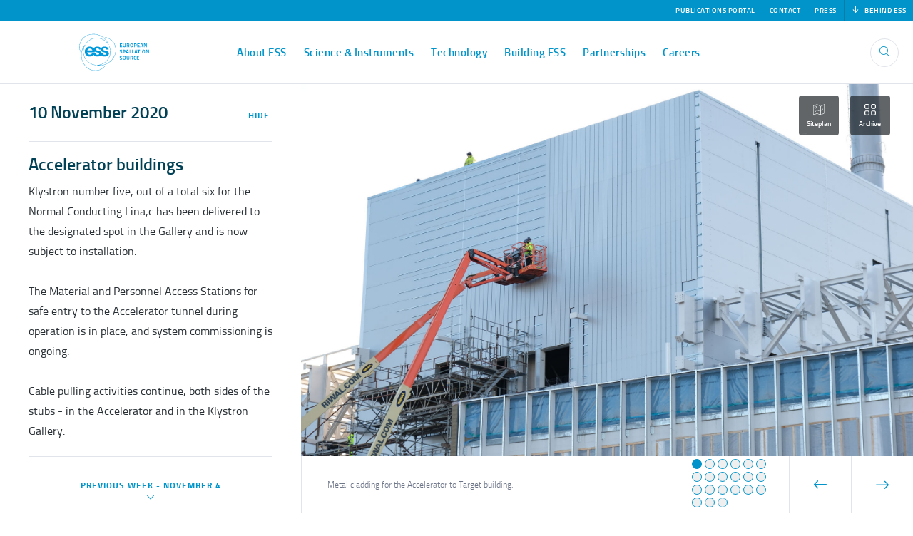

--- FILE ---
content_type: text/html; charset=UTF-8
request_url: https://ess.eu/construction-update/2020/11/10
body_size: 14780
content:
<!DOCTYPE html>
<html lang="en" dir="ltr">
  <head>
    <meta charset="utf-8" />
<script async src="https://www.googletagmanager.com/gtag/js?id=UA-8858311-13"></script>
<script>window.dataLayer = window.dataLayer || [];function gtag(){dataLayer.push(arguments)};gtag("js", new Date());gtag("set", "developer_id.dMDhkMT", true);gtag("config", "UA-8858311-13", {"groups":"default","anonymize_ip":true,"allow_ad_personalization_signals":false,"page_path":location.pathname + location.search + location.hash});</script>
<script src="/sites/default/files/hotjar/hotjar.script.js?t5as65"></script>
<meta name="description" content="Accelerator buildings Klystron number five, out of a total six for the Normal Conducting Lina,c has been delivered to the designated spot in the Gallery and is now subject to installation. The Material and Personnel Access Stations for safe entry to the Accelerator tunnel during operation is in place, and system commissioning is ongoing. Cable pulling activities continue, both sides of the stubs - in the Accelerator and in the Klystron Gallery." />
<meta name="Generator" content="Drupal 10 (https://www.drupal.org)" />
<meta name="MobileOptimized" content="width" />
<meta name="HandheldFriendly" content="true" />
<meta name="viewport" content="width=device-width, initial-scale=1.0" />
<link rel="icon" href="/themes/custom/ess/favicon.ico" type="image/vnd.microsoft.icon" />
<link rel="canonical" href="https://ess.eu/construction-update/2020/11/10" />
<link rel="shortlink" href="https://ess.eu/node/246491" />

    <title>10 November 2020 | ESS</title>
    <link rel="stylesheet" media="all" href="/sites/default/files/css/css_LnRUgp79J5Z1gScv2hHNkZ6UrFvWD8aa1VqxMJ0yEWI.css?delta=0&amp;language=en&amp;theme=ess&amp;include=eJwtyUEOgDAIBMAP0fImqmiMCA3bJvp7PXicjAK8hY-KmLlogThKzyD9YrdoYqT3sMNPXnN2sfqT8GDoxU2gL7xAGxI" />
<link rel="stylesheet" media="all" href="https://fonts.googleapis.com/css?family=Source+Sans+Pro:300,400,600,700" />
<link rel="stylesheet" media="all" href="/sites/default/files/css/css_9ejBDvlZhCRWZez0baYTYq0dBA9g2Y8tA0zgEn3h5wI.css?delta=2&amp;language=en&amp;theme=ess&amp;include=eJwtyUEOgDAIBMAP0fImqmiMCA3bJvp7PXicjAK8hY-KmLlogThKzyD9YrdoYqT3sMNPXnN2sfqT8GDoxU2gL7xAGxI" />
<link rel="stylesheet" media="print" href="/sites/default/files/css/css_l02sRlIL6Zrcrt1hvX4Ad8SsdZ3NpyG9lGsjBCqw7P4.css?delta=3&amp;language=en&amp;theme=ess&amp;include=eJwtyUEOgDAIBMAP0fImqmiMCA3bJvp7PXicjAK8hY-KmLlogThKzyD9YrdoYqT3sMNPXnN2sfqT8GDoxU2gL7xAGxI" />

    
  </head>
  <body>
        <a href="#main-content" class="visually-hidden focusable">
      Skip to main content
    </a>
    
      <div class="dialog-off-canvas-main-canvas" data-off-canvas-main-canvas>
    


<section id="block-sitemap" class="search-sitemap">
  
    
    <div class="search-sitemap__inner">

    <div class="search-sitemap__content">
      <div class="views-exposed-form" data-drupal-selector="views-exposed-form-search-page" id="block-search-form">
  
    
      <form action="/search" method="get" id="views-exposed-form-search-page" accept-charset="UTF-8" class="form">
  <div class="form-item form-item-s js-form-item js-form-item-s js-form-type-textfield form-group">
      <label for="edit-s" class="form-group__label">Search for</label>
  
  
  
  
<input data-drupal-selector="edit-s" type="text" id="edit-s" name="s" value="" size="30" maxlength="128" class="form-text input" placeholder="Search..." />


  
  
  
  </div>
<div data-drupal-selector="edit-actions" class="form-actions js-form-wrapper form-wrapper" id="edit-actions"><input data-drupal-selector="edit-submit-search" type="submit" id="edit-submit-search" value="Search" class="button js-form-submit form-submit button--primary" />

</div>


</form>

  </div>
<nav role="navigation" aria-labelledby="block-site-map-navigation-menu" id="block-site-map-navigation">
            
  <h2 class="visually-hidden" id="block-site-map-navigation-menu">Main navigation</h2>
  

        
              <ul class="sitemap__1-lvl">
                      <li class="sitemap__item">
                                      <a href="/about" data-drupal-link-system-path="node/2">About ESS</a>
                          <ul class="sitemap__2-lvl">
                      <li class="sitemap__item">
                                      <div class="sitemap__item-nested">
              <a href="/ess-mandate" data-drupal-link-system-path="node/335">The ESS Mandate</a>
              <button class="sitemap__item-toggler" aria-label="Toggle The ESS Mandate sub-menu">
                <i class="icon icon--add"></i>
                <i class="icon icon--close-bold"></i>
              </button>
            </div>
                          <ul class="sitemap__3-lvl">
                      <li class="sitemap__item">
                  <a href="/ess-mandate/ess-story" data-drupal-link-system-path="node/4">The ESS Story</a>
                      </li>
        </ul>
  
                        </li>
                  <li class="sitemap__item">
                                      <div class="sitemap__item-nested">
              <a href="/ess-organisation" data-drupal-link-system-path="node/336">ESS Organisation</a>
              <button class="sitemap__item-toggler" aria-label="Toggle ESS Organisation sub-menu">
                <i class="icon icon--add"></i>
                <i class="icon icon--close-bold"></i>
              </button>
            </div>
                          <ul class="sitemap__3-lvl">
                      <li class="sitemap__item">
                                      <div class="sitemap__item-nested">
              <a href="/ess-organisation/governance" data-drupal-link-system-path="node/337">Governance</a>
              <button class="sitemap__item-toggler" aria-label="Toggle Governance sub-menu">
                <i class="icon icon--add"></i>
                <i class="icon icon--close-bold"></i>
              </button>
            </div>
                          <ul class="sitemap__4-lvl">
                      <li class="sitemap__item">
                  <a href="/councilmeetings" data-drupal-link-system-path="node/248057">Council Meetings</a>
                      </li>
        </ul>
  
                        </li>
                  <li class="sitemap__item">
                  <a href="/ess-organisation/committees" data-drupal-link-system-path="node/338">Committees</a>
                      </li>
        </ul>
  
                        </li>
                  <li class="sitemap__item">
                                      <div class="sitemap__item-nested">
              <a href="/news-press" data-drupal-link-system-path="node/339">News &amp; Press</a>
              <button class="sitemap__item-toggler" aria-label="Toggle News &amp; Press sub-menu">
                <i class="icon icon--add"></i>
                <i class="icon icon--close-bold"></i>
              </button>
            </div>
                          <ul class="sitemap__3-lvl">
                      <li class="sitemap__item">
                  <a href="/media-bank" data-drupal-link-system-path="media-bank">Media Bank</a>
                      </li>
                  <li class="sitemap__item">
                  <a href="/redirects/articles" data-drupal-link-system-path="node/579">Web Articles</a>
                      </li>
        </ul>
  
                        </li>
                  <li class="sitemap__item">
                  <a href="/publications" data-drupal-link-system-path="node/75864">Publications</a>
                      </li>
                  <li class="sitemap__item">
                                      <div class="sitemap__item-nested">
              <a href="/legal-ip" data-drupal-link-system-path="node/503">Legal</a>
              <button class="sitemap__item-toggler" aria-label="Toggle Legal sub-menu">
                <i class="icon icon--add"></i>
                <i class="icon icon--close-bold"></i>
              </button>
            </div>
                          <ul class="sitemap__3-lvl">
                      <li class="sitemap__item">
                  <a href="/privacy" data-drupal-link-system-path="node/6622">ESS Privacy and Cookies Policies</a>
                      </li>
        </ul>
  
                        </li>
                  <li class="sitemap__item">
                  <a href="/contact" data-drupal-link-system-path="node/346">Contact ESS</a>
                      </li>
        </ul>
  
                        </li>
                  <li class="sitemap__item">
                                      <a href="/science-instruments" data-drupal-link-system-path="node/6">Science &amp; Instruments</a>
                          <ul class="sitemap__2-lvl">
                      <li class="sitemap__item">
                                      <div class="sitemap__item-nested">
              <a href="/science-using-neutrons" data-drupal-link-system-path="node/38">Science Using Neutrons</a>
              <button class="sitemap__item-toggler" aria-label="Toggle Science Using Neutrons sub-menu">
                <i class="icon icon--add"></i>
                <i class="icon icon--close-bold"></i>
              </button>
            </div>
                          <ul class="sitemap__3-lvl">
                      <li class="sitemap__item">
                  <a href="/science-using-neutrons/chemistry-materials-magnetic-electronic-phenomena" data-drupal-link-system-path="node/25">Chemistry of Materials, Magnetic &amp; Electronic Phenomena</a>
                      </li>
                  <li class="sitemap__item">
                  <a href="/science-using-neutrons/engineering-materials-geosciences-archeology-heritage-conservation" data-drupal-link-system-path="node/41">Engineering Materials, Geosciences, Archeology &amp; Heritage Conservation and Fast Neutron Applications</a>
                      </li>
                  <li class="sitemap__item">
                  <a href="/science-using-neutrons/life-science-soft-condensed-matter" data-drupal-link-system-path="node/40">Life Science &amp; Soft Condensed Matter</a>
                      </li>
                  <li class="sitemap__item">
                  <a href="/science-using-neutrons/particle-physics" data-drupal-link-system-path="node/300">Particle Physics</a>
                      </li>
                  <li class="sitemap__item">
                                      <div class="sitemap__item-nested">
              <a href="/futurescience" data-drupal-link-system-path="node/248051">Future Science: What will we see at ESS?</a>
              <button class="sitemap__item-toggler" aria-label="Toggle Future Science: What will we see at ESS? sub-menu">
                <i class="icon icon--add"></i>
                <i class="icon icon--close-bold"></i>
              </button>
            </div>
                          <ul class="sitemap__4-lvl">
                      <li class="sitemap__item">
                  <a href="/publications/future-science/engineering-materials" data-drupal-link-system-path="node/244096">Safer, lighter and stronger engineering materials</a>
                      </li>
                  <li class="sitemap__item">
                  <a href="/publications/future-science/3D-printing-space-exploration" data-drupal-link-system-path="node/244102">Fine-tuning 3D printing for space exploration</a>
                      </li>
                  <li class="sitemap__item">
                  <a href="/publications/future-science/fight-against-air-pollution" data-drupal-link-system-path="node/245580">New tools in the fight against air pollution and global warming</a>
                      </li>
                  <li class="sitemap__item">
                  <a href="/publications/future-science/exploring-powerhouse-life" data-drupal-link-system-path="node/244103">Exploring the powerhouse of life</a>
                      </li>
                  <li class="sitemap__item">
                  <a href="/publications/future-science/better-superconductors-improve-cancer-diagnosis" data-drupal-link-system-path="node/244109">Better superconductors to improve cancer diagnosis</a>
                      </li>
                  <li class="sitemap__item">
                  <a href="/publications/future-science/most-effective-cancer-drugs" data-drupal-link-system-path="node/245578">Bringing the most effective cancer drugs to market sooner</a>
                      </li>
                  <li class="sitemap__item">
                  <a href="/publications/future-science/lighting-way-next-generation-energy" data-drupal-link-system-path="node/244115">Lighting the way to next generation solar energy</a>
                      </li>
                  <li class="sitemap__item">
                  <a href="/publications/future-science/new-battery-materials" data-drupal-link-system-path="node/245269">New battery materials for a renewable energy future</a>
                      </li>
                  <li class="sitemap__item">
                  <a href="/publications/future-science/promise-of-big-data" data-drupal-link-system-path="node/245306">Delivering on the Promise of Big Data</a>
                      </li>
                  <li class="sitemap__item">
                  <a href="/publications/future-science/disorder-essential-to-life" data-drupal-link-system-path="node/245263">Putting a finger on the disorder essential to life</a>
                      </li>
                  <li class="sitemap__item">
                  <a href="/publications/future-science/unlocking-secrets-of-water" data-drupal-link-system-path="node/244118">Unlocking the secrets of water</a>
                      </li>
        </ul>
  
                        </li>
        </ul>
  
                        </li>
                  <li class="sitemap__item">
                                      <div class="sitemap__item-nested">
              <a href="/instruments" data-drupal-link-system-path="node/35">Instruments</a>
              <button class="sitemap__item-toggler" aria-label="Toggle Instruments sub-menu">
                <i class="icon icon--add"></i>
                <i class="icon icon--close-bold"></i>
              </button>
            </div>
                          <ul class="sitemap__3-lvl">
                      <li class="sitemap__item">
                  <a href="/instruments/beer" data-drupal-link-system-path="node/560">BEER</a>
                      </li>
                  <li class="sitemap__item">
                  <a href="/instruments/bifrost" data-drupal-link-system-path="node/553">BIFROST</a>
                      </li>
                  <li class="sitemap__item">
                  <a href="/instruments/cspec" data-drupal-link-system-path="node/571">CSPEC</a>
                      </li>
                  <li class="sitemap__item">
                  <a href="/instruments/dream" data-drupal-link-system-path="node/561">DREAM</a>
                      </li>
                  <li class="sitemap__item">
                  <a href="/instruments/estia" data-drupal-link-system-path="node/393">ESTIA</a>
                      </li>
                  <li class="sitemap__item">
                  <a href="/instruments/freia" data-drupal-link-system-path="node/392">FREIA</a>
                      </li>
                  <li class="sitemap__item">
                  <a href="/instruments/heimdal" data-drupal-link-system-path="node/576">HEIMDAL</a>
                      </li>
                  <li class="sitemap__item">
                  <a href="/instruments/loki" data-drupal-link-system-path="node/577">LOKI</a>
                      </li>
                  <li class="sitemap__item">
                  <a href="/instruments/magic" data-drupal-link-system-path="node/636">MAGIC</a>
                      </li>
                  <li class="sitemap__item">
                  <a href="/instruments/miracles" data-drupal-link-system-path="node/637">MIRACLES</a>
                      </li>
                  <li class="sitemap__item">
                  <a href="/instruments/nmx" data-drupal-link-system-path="node/598">NMX</a>
                      </li>
                  <li class="sitemap__item">
                  <a href="/instruments/odin" data-drupal-link-system-path="node/599">ODIN</a>
                      </li>
                  <li class="sitemap__item">
                  <a href="/instruments/skadi" data-drupal-link-system-path="node/638">SKADI</a>
                      </li>
                  <li class="sitemap__item">
                  <a href="/instruments/t-rex" data-drupal-link-system-path="node/639">T-REX</a>
                      </li>
                  <li class="sitemap__item">
                  <a href="/instruments/vespa" data-drupal-link-system-path="node/640">VESPA</a>
                      </li>
        </ul>
  
                        </li>
                  <li class="sitemap__item">
                                      <div class="sitemap__item-nested">
              <a href="/data-management-software-centre" data-drupal-link-system-path="node/501">Data Management &amp; Software Centre</a>
              <button class="sitemap__item-toggler" aria-label="Toggle Data Management &amp; Software Centre sub-menu">
                <i class="icon icon--add"></i>
                <i class="icon icon--close-bold"></i>
              </button>
            </div>
                          <ul class="sitemap__3-lvl">
                      <li class="sitemap__item">
                  <a href="/data-management-software/computing-centre" data-drupal-link-system-path="node/502">Computing Centre</a>
                      </li>
        </ul>
  
                        </li>
                  <li class="sitemap__item">
                                      <div class="sitemap__item-nested">
              <a href="/labs-and-sample-environment" data-drupal-link-system-path="node/507">Labs and Sample Environment</a>
              <button class="sitemap__item-toggler" aria-label="Toggle Labs and Sample Environment sub-menu">
                <i class="icon icon--add"></i>
                <i class="icon icon--close-bold"></i>
              </button>
            </div>
                          <ul class="sitemap__3-lvl">
                      <li class="sitemap__item">
                  <a href="/science-support-systems/premp" data-drupal-link-system-path="node/534">PREMP</a>
                      </li>
                  <li class="sitemap__item">
                  <a href="/science-support-systems/fluco" data-drupal-link-system-path="node/535">FLUCO</a>
                      </li>
                  <li class="sitemap__item">
                  <a href="/science-support-systems/tefi" data-drupal-link-system-path="node/536">TEFI</a>
                      </li>
                  <li class="sitemap__item">
                  <a href="/science-support-systems/demax" data-drupal-link-system-path="node/537">DEMAX</a>
                      </li>
                  <li class="sitemap__item">
                  <a href="/science-support-systems/sulf" data-drupal-link-system-path="node/538">SULF</a>
                      </li>
                  <li class="sitemap__item">
                  <a href="/science-support-systems/mesi" data-drupal-link-system-path="node/539">MESI</a>
                      </li>
        </ul>
  
                        </li>
                  <li class="sitemap__item">
                  <a href="/node/248070" data-drupal-link-system-path="node/248070">Committees</a>
                      </li>
                  <li class="sitemap__item">
                  <a href="/science-support-systems/forusers" data-drupal-link-system-path="node/540">For Users</a>
                      </li>
                  <li class="sitemap__item">
                  <a href="/ESSscientists" data-drupal-link-system-path="node/248090">ESS Scientists</a>
                      </li>
                  <li class="sitemap__item">
                  <a href="/ScienceEvents" data-drupal-link-system-path="node/248100">Science Events</a>
                      </li>
                  <li class="sitemap__item">
                  <a href="/sciencehighlights" data-drupal-link-system-path="node/248135">Highlights of Published Papers</a>
                      </li>
        </ul>
  
                        </li>
                  <li class="sitemap__item">
                                      <a href="/technology" data-drupal-link-system-path="node/7">Technology</a>
                          <ul class="sitemap__2-lvl">
                      <li class="sitemap__item">
                                      <div class="sitemap__item-nested">
              <a href="/accelerator" data-drupal-link-system-path="node/588">Accelerator</a>
              <button class="sitemap__item-toggler" aria-label="Toggle Accelerator sub-menu">
                <i class="icon icon--add"></i>
                <i class="icon icon--close-bold"></i>
              </button>
            </div>
                          <ul class="sitemap__3-lvl">
                      <li class="sitemap__item">
                  <a href="/accelerator/how-it-works" data-drupal-link-system-path="node/597">How It Works</a>
                      </li>
                  <li class="sitemap__item">
                  <a href="/accelerator/linac" data-drupal-link-system-path="node/606">LINAC</a>
                      </li>
                  <li class="sitemap__item">
                  <a href="/accelerator/beam-physics-operation-beam-diagnostics" data-drupal-link-system-path="node/603">Beam Physics &amp; Beam Diagnostics</a>
                      </li>
                  <li class="sitemap__item">
                  <a href="/accelerator/cryogenics" data-drupal-link-system-path="node/604">Cryogenics</a>
                      </li>
                  <li class="sitemap__item">
                  <a href="/accelerator/vacuum" data-drupal-link-system-path="node/247984">Vacuum</a>
                      </li>
                  <li class="sitemap__item">
                  <a href="/accelerator/radio-frequency-systems" data-drupal-link-system-path="node/605">Radio Frequency Systems</a>
                      </li>
                  <li class="sitemap__item">
                  <a href="/accelerator/acceleratorteststands" data-drupal-link-system-path="node/247985">Accelerator Test Stands</a>
                      </li>
        </ul>
  
                        </li>
                  <li class="sitemap__item">
                                      <div class="sitemap__item-nested">
              <a href="/target" data-drupal-link-system-path="node/587">Target</a>
              <button class="sitemap__item-toggler" aria-label="Toggle Target sub-menu">
                <i class="icon icon--add"></i>
                <i class="icon icon--close-bold"></i>
              </button>
            </div>
                          <ul class="sitemap__3-lvl">
                      <li class="sitemap__item">
                  <a href="/target/how-it-works" data-drupal-link-system-path="node/632">How the Target works</a>
                      </li>
        </ul>
  
                        </li>
                  <li class="sitemap__item">
                  <a href="/controls" data-drupal-link-system-path="node/590">Controls</a>
                      </li>
        </ul>
  
                        </li>
                  <li class="sitemap__item">
                                      <a href="/building-ess" data-drupal-link-system-path="node/10">Building ESS</a>
                          <ul class="sitemap__2-lvl">
                      <li class="sitemap__item">
                                      <div class="sitemap__item-nested">
              <a href="/building-project" data-drupal-link-system-path="node/365">The Building Project</a>
              <button class="sitemap__item-toggler" aria-label="Toggle The Building Project sub-menu">
                <i class="icon icon--add"></i>
                <i class="icon icon--close-bold"></i>
              </button>
            </div>
                          <ul class="sitemap__3-lvl">
                      <li class="sitemap__item">
                  <a href="/building-project/site-architecture-energy" data-drupal-link-system-path="node/366">Site, Architecture &amp; Sustainability</a>
                      </li>
                  <li class="sitemap__item">
                  <a href="/building-project/licensing-planning" data-drupal-link-system-path="node/367">Licensing &amp; Planning</a>
                      </li>
                  <li class="sitemap__item">
                  <a href="/building-project/radiation-protection-safety" data-drupal-link-system-path="node/368">Radiation Protection &amp; Safety</a>
                      </li>
        </ul>
  
                        </li>
                  <li class="sitemap__item">
                  <a href="/site-weekly-updates" data-drupal-link-system-path="site-weekly-updates/2023">Progress reports from the ESS site</a>
                      </li>
                  <li class="sitemap__item">
                  <a href="/aerial" data-drupal-link-system-path="aerial">Aerial Views</a>
                      </li>
        </ul>
  
                        </li>
                  <li class="sitemap__item">
                                      <a href="/partnerships" data-drupal-link-system-path="node/9">Partnerships</a>
                          <ul class="sitemap__2-lvl">
                      <li class="sitemap__item">
                  <a href="/in-kind-contributions" data-drupal-link-system-path="node/374">In-Kind Contributions</a>
                      </li>
                  <li class="sitemap__item">
                                      <div class="sitemap__item-nested">
              <a href="/doing-business-ess" data-drupal-link-system-path="node/347">Doing business with ESS</a>
              <button class="sitemap__item-toggler" aria-label="Toggle Doing business with ESS sub-menu">
                <i class="icon icon--add"></i>
                <i class="icon icon--close-bold"></i>
              </button>
            </div>
                          <ul class="sitemap__3-lvl">
                      <li class="sitemap__item">
                  <a href="/supplierinformation" data-drupal-link-system-path="node/248056">Supplier Information</a>
                      </li>
                  <li class="sitemap__item">
                  <a href="/procurement/listings" data-drupal-link-system-path="node/390">Procurement Listings</a>
                      </li>
                  <li class="sitemap__item">
                  <a href="/procurement/contract-award-notices" data-drupal-link-system-path="node/391">Contract Award Notices</a>
                      </li>
        </ul>
  
                        </li>
                  <li class="sitemap__item">
                                      <div class="sitemap__item-nested">
              <a href="/grants" data-drupal-link-system-path="node/397">Grants</a>
              <button class="sitemap__item-toggler" aria-label="Toggle Grants sub-menu">
                <i class="icon icon--add"></i>
                <i class="icon icon--close-bold"></i>
              </button>
            </div>
                          <ul class="sitemap__3-lvl">
                      <li class="sitemap__item">
                  <a href="/ESSinHALRIC" data-drupal-link-system-path="node/248184">ESS in the HALRIC Project</a>
                      </li>
        </ul>
  
                        </li>
        </ul>
  
                        </li>
                  <li class="sitemap__item">
                                      <a href="/careers" data-drupal-link-system-path="node/18">Careers</a>
                          <ul class="sitemap__2-lvl">
                      <li class="sitemap__item">
                  <a href="/careers/vacancies" data-drupal-link-system-path="node/19">Vacancies</a>
                      </li>
                  <li class="sitemap__item">
                                      <div class="sitemap__item-nested">
              <a href="/living-working-scandinavia" data-drupal-link-system-path="node/332">Living &amp; Working in Scandinavia</a>
              <button class="sitemap__item-toggler" aria-label="Toggle Living &amp; Working in Scandinavia sub-menu">
                <i class="icon icon--add"></i>
                <i class="icon icon--close-bold"></i>
              </button>
            </div>
                          <ul class="sitemap__3-lvl">
                      <li class="sitemap__item">
                  <a href="/living-working-scandinavia/sweden" data-drupal-link-system-path="node/333">In Sweden</a>
                      </li>
                  <li class="sitemap__item">
                  <a href="/living-working-scandinavia/denmark" data-drupal-link-system-path="node/334">In Denmark</a>
                      </li>
        </ul>
  
                        </li>
                  <li class="sitemap__item">
                  <a href="/careers/family-support" data-drupal-link-system-path="node/302">ESS Family Support</a>
                      </li>
        </ul>
  
                        </li>
        </ul>
  


  </nav>

    </div>
  </div>
  </section>
<div class="site-container">
  <header role="banner" class="site-header">
    <div class="site-header__behind" data-behind-ess>
      <nav class="site-header__behind-list">
        <a href="https://mail.esss.lu.se/owa/auth/logon.aspx?replaceCurrent=1&url=https%3a%2f%2fmail.esss.lu.se%2fowa%2f" class="site-header__behind-link">
          <i class="icon icon--email"></i>
          <div class="site-header__behind-title">Webmail</div>
        </a>
        <a href="https://confluence.esss.lu.se/login.action" class="site-header__behind-link">
          <i class="icon icon--inside"></i>
          <div class="site-header__behind-title">ESS Inside</div>
        </a>
      </nav>
    </div>


<div id="block-mobile-menu" class="mobile-menu">
  
    

    <nav id="block-main-navigation-mobile" class="mobile-nav">
    
    

    

        <ul class="mobile-nav__items">                <li class="mobile-nav__item">
          <div class="mobile-nav__item-content">
            <a href="/about" class="mobile-nav__link" data-drupal-link-system-path="node/2">About ESS</a>

                          <button class="mobile-nav__item-toggler" aria-label="Toggle About ESS sub-menu">
                <i class="icon icon--add"></i>
                <i class="icon icon--close-bold"></i>
              </button>
                      </div>

            
  
  <nav class="mobile-nav__dropdown" aria-label="About ESS sub-menu">
          <a class="mobile-nav__dropdown-item" href="/ess-mandate">The ESS Mandate</a>
          <a class="mobile-nav__dropdown-item" href="/ess-organisation">ESS Organisation</a>
          <a class="mobile-nav__dropdown-item" href="/news-press">News &amp; Press</a>
          <a class="mobile-nav__dropdown-item" href="/publications">Publications</a>
          <a class="mobile-nav__dropdown-item" href="/legal-ip">Legal</a>
          <a class="mobile-nav__dropdown-item" href="/contact">Contact ESS</a>
      </nav>
        </li>                <li class="mobile-nav__item">
          <div class="mobile-nav__item-content">
            <a href="/science-instruments" class="mobile-nav__link" data-drupal-link-system-path="node/6">Science &amp; Instruments</a>

                          <button class="mobile-nav__item-toggler" aria-label="Toggle Science &amp; Instruments sub-menu">
                <i class="icon icon--add"></i>
                <i class="icon icon--close-bold"></i>
              </button>
                      </div>

            
  
  <nav class="mobile-nav__dropdown" aria-label="Science &amp; Instruments sub-menu">
          <a class="mobile-nav__dropdown-item" href="/science-using-neutrons">Science Using Neutrons</a>
          <a class="mobile-nav__dropdown-item" href="/instruments">Instruments</a>
          <a class="mobile-nav__dropdown-item" href="/data-management-software-centre">Data Management &amp; Software Centre</a>
          <a class="mobile-nav__dropdown-item" href="/labs-and-sample-environment">Labs and Sample Environment</a>
          <a class="mobile-nav__dropdown-item" href="/node/248070">Committees</a>
          <a class="mobile-nav__dropdown-item" href="/science-support-systems/forusers">For Users</a>
          <a class="mobile-nav__dropdown-item" href="/ESSscientists">ESS Scientists</a>
          <a class="mobile-nav__dropdown-item" href="/ScienceEvents">Science Events</a>
          <a class="mobile-nav__dropdown-item" href="/sciencehighlights">Highlights of Published Papers</a>
      </nav>
        </li>                <li class="mobile-nav__item">
          <div class="mobile-nav__item-content">
            <a href="/technology" class="mobile-nav__link" data-drupal-link-system-path="node/7">Technology</a>

                          <button class="mobile-nav__item-toggler" aria-label="Toggle Technology sub-menu">
                <i class="icon icon--add"></i>
                <i class="icon icon--close-bold"></i>
              </button>
                      </div>

            
  
  <nav class="mobile-nav__dropdown" aria-label="Technology sub-menu">
          <a class="mobile-nav__dropdown-item" href="/accelerator">Accelerator</a>
          <a class="mobile-nav__dropdown-item" href="/target">Target</a>
          <a class="mobile-nav__dropdown-item" href="/controls">Controls</a>
      </nav>
        </li>                <li class="mobile-nav__item">
          <div class="mobile-nav__item-content">
            <a href="/building-ess" class="mobile-nav__link" data-drupal-link-system-path="node/10">Building ESS</a>

                          <button class="mobile-nav__item-toggler" aria-label="Toggle Building ESS sub-menu">
                <i class="icon icon--add"></i>
                <i class="icon icon--close-bold"></i>
              </button>
                      </div>

            
  
  <nav class="mobile-nav__dropdown" aria-label="Building ESS sub-menu">
          <a class="mobile-nav__dropdown-item" href="/building-project">The Building Project</a>
          <a class="mobile-nav__dropdown-item" href="/site-weekly-updates">Progress reports from the ESS site</a>
          <a class="mobile-nav__dropdown-item" href="/aerial">Aerial Views</a>
      </nav>
        </li>                <li class="mobile-nav__item">
          <div class="mobile-nav__item-content">
            <a href="/partnerships" class="mobile-nav__link" data-drupal-link-system-path="node/9">Partnerships</a>

                          <button class="mobile-nav__item-toggler" aria-label="Toggle Partnerships sub-menu">
                <i class="icon icon--add"></i>
                <i class="icon icon--close-bold"></i>
              </button>
                      </div>

            
  
  <nav class="mobile-nav__dropdown" aria-label="Partnerships sub-menu">
          <a class="mobile-nav__dropdown-item" href="/in-kind-contributions">In-Kind Contributions</a>
          <a class="mobile-nav__dropdown-item" href="/doing-business-ess">Doing business with ESS</a>
          <a class="mobile-nav__dropdown-item" href="/grants">Grants</a>
      </nav>
        </li>                <li class="mobile-nav__item">
          <div class="mobile-nav__item-content">
            <a href="/careers" class="mobile-nav__link" data-drupal-link-system-path="node/18">Careers</a>

                          <button class="mobile-nav__item-toggler" aria-label="Toggle Careers sub-menu">
                <i class="icon icon--add"></i>
                <i class="icon icon--close-bold"></i>
              </button>
                      </div>

            
  
  <nav class="mobile-nav__dropdown" aria-label="Careers sub-menu">
          <a class="mobile-nav__dropdown-item" href="/careers/vacancies">Vacancies</a>
          <a class="mobile-nav__dropdown-item" href="/living-working-scandinavia">Living &amp; Working in Scandinavia</a>
          <a class="mobile-nav__dropdown-item" href="/careers/family-support">ESS Family Support</a>
      </nav>
        </li></ul>
  


  </nav>
</div>
<div id="block-header-top" class="site-header__top">
  
    
      <nav role="navigation" aria-labelledby="block-secondary-navigation-menu" id="block-secondary-navigation" class="site-header__top-nav">
            
  <h2 class="visually-hidden" id="block-secondary-navigation-menu">Secondary navigation</h2>
  

        
              <ul class="navigation">
    
          <li class="navigation__item">
        <a href="https://publications.ess.eu/" title="ESS Publications Portal" class="navigation__link">Publications Portal</a>
              </li>
          <li class="navigation__item">
        <a href="/contact" class="navigation__link" data-drupal-link-system-path="node/346">Contact</a>
              </li>
          <li class="navigation__item">
        <a href="/news-press" class="navigation__link" data-drupal-link-system-path="node/339">Press</a>
              </li>
    
      <li class="navigation__item">
        <a class="navigation__link" target="_blank" data-behind-ess-toggler>
          <i class="icon icon--arrow-down-small"></i>Behind ESS</a>
      </li>
    </ul>
  


  </nav>

  </div>
<div id="block-header-main" class="site-header__main">
  <div class="site-header__main__inner">
    
        <div id="block-site-branding" class="site-header__logo">
  
    
        <a href="/" title="Home" rel="home">
      <img src="/themes/custom/ess/logo.svg" alt="Home" />
    </a>
  </div>

<nav class="site-header__main-menu" role="navigation" aria-labelledby="block-main-navigation-menu">
          
  
  <h2 class="visually-hidden" id="block-main-navigation-menu">Main navigation</h2>
  

    


        <ul class="navigation navigation--main-menu">
                <li class="navigation__item"><a href="/about" class="navigation__link" data-drupal-link-system-path="node/2">About ESS</a>    <div class="navigation__dropdown">
    <div class="navigation__dropdown__inner">
              <a class="navigation__dropdown-item" href="/ess-mandate">
                      <div class="navigation__dropdown-image">
                <img class="image"  src="/sites/default/files/styles/menu_thumbnail/public/images/media/2017-09/long%20pulse%20performance_550_0.png?h=633228d6&amp;itok=X8zqIpM_" width="90" height="90" alt="ess long pulse slide" loading="lazy" />


            </div>
                    <div class="navigation__dropdown-content">
            <div class="navigation__dropdown-title">The ESS Mandate</div>
                        </div>
        </a>
              <a class="navigation__dropdown-item" href="/ess-organisation">
                      <div class="navigation__dropdown-image">
                <img class="image"  src="/sites/default/files/styles/menu_thumbnail/public/2017-09/organisation.jpg?itok=7wkglOG2" width="90" height="90" alt="organisation" loading="lazy" />


            </div>
                    <div class="navigation__dropdown-content">
            <div class="navigation__dropdown-title">ESS Organisation</div>
                        </div>
        </a>
              <a class="navigation__dropdown-item" href="/news-press">
                      <div class="navigation__dropdown-image">
                <img class="image"  src="/sites/default/files/styles/menu_thumbnail/public/images/media/2017-09/_MG_3333.jpg?h=e3678651&amp;itok=whQzNdZU" width="90" height="90" alt="News and Press" loading="lazy" />


            </div>
                    <div class="navigation__dropdown-content">
            <div class="navigation__dropdown-title">News &amp; Press</div>
                        </div>
        </a>
              <a class="navigation__dropdown-item" href="/publications">
                      <div class="navigation__dropdown-image">
                <img class="image"  src="/sites/default/files/styles/menu_thumbnail/public/images/hero/2018-07/waterDreamPromo_300ppi.jpg?h=9003c45f&amp;itok=4h5uSAbr" width="90" height="90" alt="alt" loading="lazy" />


            </div>
                    <div class="navigation__dropdown-content">
            <div class="navigation__dropdown-title">Publications</div>
                        </div>
        </a>
              <a class="navigation__dropdown-item" href="/legal-ip">
                      <div class="navigation__dropdown-image">
                <img class="image"  src="/sites/default/files/styles/menu_thumbnail/public/2017-12/legalDoc_220.png?itok=hmVl8eiY" width="90" height="64" alt="legal and ip" loading="lazy" />


            </div>
                    <div class="navigation__dropdown-content">
            <div class="navigation__dropdown-title">Legal</div>
                        </div>
        </a>
              <a class="navigation__dropdown-item" href="/contact">
                      <div class="navigation__dropdown-image">
                <img class="image"  src="/sites/default/files/styles/menu_thumbnail/public/images/media/2017-09/ESS_Logo_Frugal_White-on-blue_cmyk_External%20Use.jpg?h=a53c1963&amp;itok=Aw6xfKL4" width="90" height="90" alt="contact ess " loading="lazy" />


            </div>
                    <div class="navigation__dropdown-content">
            <div class="navigation__dropdown-title">Contact ESS</div>
                        </div>
        </a>
          </div>
  </div>
      </li>
                <li class="navigation__item"><a href="/science-instruments" class="navigation__link" data-drupal-link-system-path="node/6">Science &amp; Instruments</a>    <div class="navigation__dropdown">
    <div class="navigation__dropdown__inner">
              <a class="navigation__dropdown-item" href="/science-using-neutrons">
                      <div class="navigation__dropdown-image">
                <img class="image"  src="/sites/default/files/styles/menu_thumbnail/public/images/hero/2017-08/MakowskaJParc_1200.jpg?h=293adc18&amp;itok=5hB199v8" width="90" height="90" alt="Science using neutrons" loading="lazy" />


            </div>
                    <div class="navigation__dropdown-content">
            <div class="navigation__dropdown-title">Science Using Neutrons</div>
                        </div>
        </a>
              <a class="navigation__dropdown-item" href="/instruments">
                      <div class="navigation__dropdown-image">
                <img class="image"  src="/sites/default/files/styles/menu_thumbnail/public/images/hero/2017-07/instruments_blue_1200.png?h=b2a212ad&amp;itok=JzaQVGuf" width="90" height="90" alt="instruments" loading="lazy" />


            </div>
                    <div class="navigation__dropdown-content">
            <div class="navigation__dropdown-title">Instruments</div>
                        </div>
        </a>
              <a class="navigation__dropdown-item" href="/data-management-software-centre">
                      <div class="navigation__dropdown-image">
                <img class="image"  src="/sites/default/files/styles/menu_thumbnail/public/images/hero/2017-09/dmsc%20chevron%20banner_1400.png?h=66b05cb6&amp;itok=L_wKTjh7" width="90" height="90" alt="dmsc" loading="lazy" />


            </div>
                    <div class="navigation__dropdown-content">
            <div class="navigation__dropdown-title">Data Management &amp; Software Centre</div>
                        </div>
        </a>
              <a class="navigation__dropdown-item" href="/labs-and-sample-environment">
                      <div class="navigation__dropdown-image">
                <img class="image"  src="/sites/default/files/styles/menu_thumbnail/public/images/hero/2017-09/Magnet_4.jpg?h=00e18867&amp;itok=zKHA4a7j" width="90" height="90" alt="sss magnet" loading="lazy" />


            </div>
                    <div class="navigation__dropdown-content">
            <div class="navigation__dropdown-title">Labs and Sample Environment</div>
                        </div>
        </a>
              <a class="navigation__dropdown-item" href="/node/248070">
                      <div class="navigation__dropdown-image">
                <img class="image"  src="/sites/default/files/styles/menu_thumbnail/public/images/media/2021-12/IKON17_formation%20sign_Full%20external%20view%20-%20May%20be%20used%20freely%20in%20alla%20available%20channels.%20.jpg?itok=Ncd8qJ-n" width="90" height="60" alt="Inauguration" loading="lazy" />


            </div>
                    <div class="navigation__dropdown-content">
            <div class="navigation__dropdown-title">Committees</div>
                        </div>
        </a>
              <a class="navigation__dropdown-item" href="/science-support-systems/forusers">
                      <div class="navigation__dropdown-image">
                <img class="image"  src="/sites/default/files/styles/menu_thumbnail/public/images/hero/2023-12/E04%20lab%20people%20Katrin.JPG?itok=QAtE_ZzV" width="90" height="53" alt="Lab Kat" loading="lazy" />


            </div>
                    <div class="navigation__dropdown-content">
            <div class="navigation__dropdown-title">For Users</div>
                        </div>
        </a>
              <a class="navigation__dropdown-item" href="/ESSscientists">
                      <div class="navigation__dropdown-image">
                <img class="image"  src="/sites/default/files/styles/menu_thumbnail/public/images/media/2021-09/3792558.jpg?itok=8Strvvz3" width="90" height="60" alt="Scientist at work" loading="lazy" />


            </div>
                    <div class="navigation__dropdown-content">
            <div class="navigation__dropdown-title">ESS Scientists</div>
                        </div>
        </a>
              <a class="navigation__dropdown-item" href="/ScienceEvents">
                      <div class="navigation__dropdown-image">
                <img class="image"  src="/sites/default/files/styles/menu_thumbnail/public/images/hero/2024-02/diffraction.png?itok=yLNb-GsF" width="90" height="49" alt="diffraction" loading="lazy" />


            </div>
                    <div class="navigation__dropdown-content">
            <div class="navigation__dropdown-title">Science Events</div>
                        </div>
        </a>
              <a class="navigation__dropdown-item" href="/sciencehighlights">
                      <div class="navigation__dropdown-image">
                <img class="image"  src="/sites/default/files/styles/menu_thumbnail/public/images/hero/2024-10/Science%20papers%20%282%29.jpeg?itok=zZguiNS8" width="90" height="44" alt="Science papers image" loading="lazy" />


            </div>
                    <div class="navigation__dropdown-content">
            <div class="navigation__dropdown-title">Highlights of Published Papers</div>
                        </div>
        </a>
          </div>
  </div>
      </li>
                <li class="navigation__item"><a href="/technology" class="navigation__link" data-drupal-link-system-path="node/7">Technology</a>    <div class="navigation__dropdown">
    <div class="navigation__dropdown__inner">
              <a class="navigation__dropdown-item" href="/accelerator">
                      <div class="navigation__dropdown-image">
                <img class="image"  src="/sites/default/files/styles/menu_thumbnail/public/images/hero/2017-09/acc_banner_1000.png?h=cb801f2f&amp;itok=EC37vyla" width="90" height="90" alt="ess accelerator" loading="lazy" />


            </div>
                    <div class="navigation__dropdown-content">
            <div class="navigation__dropdown-title">Accelerator</div>
                        </div>
        </a>
              <a class="navigation__dropdown-item" href="/target">
                      <div class="navigation__dropdown-image">
                <img class="image"  src="/sites/default/files/styles/menu_thumbnail/public/images/media/2017-09/target6_Internal%20Use_External%20View.png?h=ff15ea50&amp;itok=XO28MPl3" width="90" height="90" alt="target monolith" loading="lazy" />


            </div>
                    <div class="navigation__dropdown-content">
            <div class="navigation__dropdown-title">Target</div>
                        </div>
        </a>
              <a class="navigation__dropdown-item" href="/controls">
                      <div class="navigation__dropdown-image">
                <img class="image"  src="/sites/default/files/styles/menu_thumbnail/public/images/media/2018-09/Screen%20Shot%202018-09-13%20at%2017.05.48.png?h=a10cddb0&amp;itok=X1_iSQnJ" width="90" height="90" alt="ess ics" loading="lazy" />


            </div>
                    <div class="navigation__dropdown-content">
            <div class="navigation__dropdown-title">Controls</div>
                        </div>
        </a>
          </div>
  </div>
      </li>
                <li class="navigation__item"><a href="/building-ess" class="navigation__link" data-drupal-link-system-path="node/10">Building ESS</a>    <div class="navigation__dropdown">
    <div class="navigation__dropdown__inner">
              <a class="navigation__dropdown-item" href="/building-project">
                      <div class="navigation__dropdown-image">
                <img class="image"  src="/sites/default/files/styles/menu_thumbnail/public/images/media/2017-09/A02-40_level100_drawing_1200.png?h=53a98cd7&amp;itok=F9Us25Lr" width="90" height="90" alt="Building project" loading="lazy" />


            </div>
                    <div class="navigation__dropdown-content">
            <div class="navigation__dropdown-title">The Building Project</div>
                        </div>
        </a>
              <a class="navigation__dropdown-item" href="/site-weekly-updates">
                      <div class="navigation__dropdown-image">
                <img class="image"  src="/sites/default/files/styles/menu_thumbnail/public/2018-07/P1140318_Internal%20use%20_%20for%20web%20and%20print.jpg?h=c7bfd0d4&amp;itok=9lwg-gR4" width="90" height="90" alt="weekly construction updates" loading="lazy" />


            </div>
                    <div class="navigation__dropdown-content">
            <div class="navigation__dropdown-title">Progress reports from the ESS site</div>
                        </div>
        </a>
              <a class="navigation__dropdown-item" href="/aerial">
                      <div class="navigation__dropdown-image">
                <img class="image"  src="/sites/default/files/styles/menu_thumbnail/public/images/media/2017-09/18012016-193-1_Internal%20Use_External%20View.jpg?h=0273d20e&amp;itok=2p1nefxU" width="90" height="90" alt="ess aerial snow" loading="lazy" />


            </div>
                    <div class="navigation__dropdown-content">
            <div class="navigation__dropdown-title">Aerial Views</div>
                        </div>
        </a>
          </div>
  </div>
      </li>
                <li class="navigation__item"><a href="/partnerships" class="navigation__link" data-drupal-link-system-path="node/9">Partnerships</a>    <div class="navigation__dropdown">
    <div class="navigation__dropdown__inner">
              <a class="navigation__dropdown-item" href="/in-kind-contributions">
                      <div class="navigation__dropdown-image">
                <img class="image"  src="/sites/default/files/styles/menu_thumbnail/public/images/hero/2017-09/tartu2.png?h=9195438e&amp;itok=L3Hm0xYi" width="90" height="90" alt="tartu pump probe" loading="lazy" />


            </div>
                    <div class="navigation__dropdown-content">
            <div class="navigation__dropdown-title">In-Kind Contributions</div>
                        </div>
        </a>
              <a class="navigation__dropdown-item" href="/doing-business-ess">
                      <div class="navigation__dropdown-image">
                <img class="image"  src="/sites/default/files/styles/menu_thumbnail/public/images/hero/2017-09/P1090741_Internal%20Use%20Only.jpg?h=4e9d5992&amp;itok=PgyVtvfk" width="90" height="90" alt="procurement" loading="lazy" />


            </div>
                    <div class="navigation__dropdown-content">
            <div class="navigation__dropdown-title">Doing business with ESS</div>
                        </div>
        </a>
              <a class="navigation__dropdown-item" href="/grants">
                      <div class="navigation__dropdown-image">
                <img class="image"  src="/sites/default/files/styles/menu_thumbnail/public/images/media/2017-09/20131004_Partner%20and%20Industry%20Day%209.jpg?h=d142f1ab&amp;itok=OjUzVEZE" width="90" height="90" alt="partner day" loading="lazy" />


            </div>
                    <div class="navigation__dropdown-content">
            <div class="navigation__dropdown-title">Grants</div>
                        </div>
        </a>
          </div>
  </div>
      </li>
                <li class="navigation__item"><a href="/careers" class="navigation__link" data-drupal-link-system-path="node/18">Careers</a>    <div class="navigation__dropdown">
    <div class="navigation__dropdown__inner">
              <a class="navigation__dropdown-item" href="/careers/vacancies">
                      <div class="navigation__dropdown-image">
                <img class="image"  src="/sites/default/files/styles/menu_thumbnail/public/images/hero/2017-09/staffMontage_1919.jpg?h=ef1077af&amp;itok=wBEDJhQO" width="90" height="90" alt="careers" loading="lazy" />


            </div>
                    <div class="navigation__dropdown-content">
            <div class="navigation__dropdown-title">Vacancies</div>
                        </div>
        </a>
              <a class="navigation__dropdown-item" href="/living-working-scandinavia">
                      <div class="navigation__dropdown-image">
                <img class="image"  src="/sites/default/files/styles/menu_thumbnail/public/images/media/2017-09/bridge_blue_2000.jpg?h=0d105c19&amp;itok=auzcJxmP" width="90" height="90" alt="scandinavia" loading="lazy" />


            </div>
                    <div class="navigation__dropdown-content">
            <div class="navigation__dropdown-title">Living &amp; Working in Scandinavia</div>
                        </div>
        </a>
              <a class="navigation__dropdown-item" href="/careers/family-support">
                      <div class="navigation__dropdown-image">
                <img class="image"  src="/sites/default/files/styles/menu_thumbnail/public/images/media/2017-09/15062017-276-48-RE_Internal%20Use_External%20View.jpg?h=001871cd&amp;itok=Ry_F7Xe2" width="90" height="90" alt="family" loading="lazy" />


            </div>
                    <div class="navigation__dropdown-content">
            <div class="navigation__dropdown-title">ESS Family Support</div>
                        </div>
        </a>
          </div>
  </div>
      </li>
        </ul>
  


</nav>
<button class="button-icon" mobile-menu-toggler>
      <i class="icon icon--burger" mobile-menu-open-icon></i>
      <i class="icon icon--close" style="display: none;" mobile-menu-close-icon></i>
    </button>

    <div class="site-header__search">
      <button class="sitemap-toggler"><i class="icon icon--search"></i></a>
    </div>
  </div>
</div>
</header>

    <div class="site-messages"><div data-drupal-messages-fallback class="hidden"></div>
</div>

  <main class="site-content" role="main">
        <a id="main-content" tabindex="-1"></a>  <div id="block-content">
  
    
      <div class="node node--type-construction_update node--view-mode-full">
  
    
  <div class="construction-update">
    <aside class="construction-update__aside">
      <div class="construction-update__aside-inner">
<div class="construction-update__aside-date">
      <h3>10 November 2020</h3>
    <button class="button-link button-link--primary button-link__construction-update button-link__construction-update--hide">Hide</button>
  </div>

      <div class="construction-update__aside-body"><h3><strong>Accelerator buildings</strong></h3>
<p>Klystron number five,&nbsp;out of a total six for the Normal Conducting Lina,c has been delivered to the designated spot in the Gallery and is now subject to installation.<br><br />
The Material and Personnel Access Stations for safe entry to the Accelerator tunnel during operation is in place, and system commissioning is ongoing.<br><br />
Cable pulling activities continue, both sides of the stubs - in the Accelerator and in the Klystron Gallery.<br><br />
Preparations, which include bead pulling, field measure and field tuning, are ongoing in the designated workshop for the ESS Drift Tube Linac (DTL) tanks. The first DTL is expected to be ready for installation in the Accelerator tunnel early 2021.</p>
<h3><strong>Target buildings</strong></h3>
<p>The lower part Monolith vessel, recently delivered from in-kind partner ESS Bilbao in Spain, has been lowered to its permanent position on the Monolith puck. Survey and alignment activities are ongoing. Next, the medium vessel part will be lowered on top, the two parts fitted together and closed with the vessel lid.<br><br />
TRP roofing is completed, and roof membrane has commenced for the Accelerator to Target&nbsp;building. Metal cladding of the facades is ongoing.&nbsp;Framework for gypsum walls has started inside the building on all levels.<br><br />
Painting is ongoing inside the Transport Hall, both of the promatect walls and the steel structures. Cable ladders are mounted inside the hall.<br><br />
Gypsum wall fittings, as well as installations, are ongoing on all floors of the Target Entrance building. ESS installations for the Main Control Room are set to start in February 2021.</p>
<h3><strong>Experimental Halls &amp; Labs</strong></h3>
<p>The last sandwich panels for Experimental Hall 1 are mounted in the east end of the hall, at the same time as TRP roofing is ongoing in this area. In the west end, TRP is completed and roof membrane is following. Installations, including ventilation, piping and electrical, are ongoing in the bunker and west areas. The overhead crane for this hall will arrive on site for installation in a couple of weeks. A protective tent structure is up on the scaffolding surrounding the bunker area, and welding of the consoles for the bunker crane has commenced.<br><br />
Curtain walls are substantially completed for the lab building to Experimental Hall 1. Installations are ongoing on all floors, including piping and ventilation above ceiling. Gypsum walls are almost completed inside the building and painting is now ongoing.<br><br />
The installation of roof trusses is now complete for Experimental Hall 2 and next up is sandwich panel installation for the east end of the hall. The cantilever curved roof for on the west gable next to Transport Hall is about to start. The overhead crane has been installed, and will be operational shortly, ready for ESS to lift in concrete shielding blocks for the bunker later in November. The bunker crane beam is set to arrive on site before the end of the month. The ESS installation of the steel structure for the west sector of the bunker is nearing completion.<br><br />
Roof works are ongoing for the lab building to Experimental Hall 2. Mounting of a curtain wall will commence shortly, which will result in the same kind of shiny glass facades as the ones on the Experimental Hall 1 lab building.</p>
</div>
  

  <div class="construction-update__aside-previous">
  <a href="/construction-update/2020/11/04">
    <button class="button-link button-link--primary button-link__construction-update button-link__construction-update--previous">
      <span>Previous week - November 4</span>
      <i class="icon icon--caret-down"></i>
    </button>
  </a>
</div>

</div>
    </aside>

    <div class="construction-update__content">

  <div class="construction-update__content-archive">
    <a href="/sites/default/files/images/media/2017-09/cf_building_numbers_2016-12-07_0.gif" target="_blank" class="button button__construction-update-map">
      <i class="icon"></i>
      <span class="button__construction-update-text">Siteplan</span>
    </a>

    <a href="/site-weekly-updates" class="button button__construction-update-back">
      <i class="icon"></i>
      <span class="button__construction-update-text">Archive</span>
    </a>
  </div>

<div class="construction-update__content-wrapper">

  <div class="construction-update__content-images owl-carousel">
          <div class="construction-update__content-image">


<div class="media media-image media-image--construction-update">
      <div class="media__content">
      <picture>
                  <source srcset="/sites/default/files/styles/construction_update/public/images/media/2020-11/A2T%20cladding_0.JPG?itok=AXG9uW0r 1x, /sites/default/files/styles/construction_update/public/images/media/2020-11/A2T%20cladding_0.JPG?itok=AXG9uW0r 2x" media="(min-width: 1200px)" type="image/jpeg" width="2000" height="1204"/>
              <source srcset="/sites/default/files/styles/construction_update_image_large/public/images/media/2020-11/A2T%20cladding_0.JPG?itok=TsJNQwQV 1x, /sites/default/files/styles/construction_update_image_large/public/images/media/2020-11/A2T%20cladding_0.JPG?itok=TsJNQwQV 2x" media="(min-width: 992px)" type="image/jpeg" width="1500" height="903"/>
              <source srcset="/sites/default/files/styles/construction_update_image_small/public/images/media/2020-11/A2T%20cladding_0.JPG?itok=ElP-Hf3- 1x, /sites/default/files/styles/construction_update_image_small/public/images/media/2020-11/A2T%20cladding_0.JPG?itok=ElP-Hf3- 2x" media="(min-width: 768px)" type="image/jpeg" width="1000" height="602"/>
              <source srcset="/sites/default/files/styles/construction_update_image_xsmall/public/images/media/2020-11/A2T%20cladding_0.JPG?itok=_z47WuPa 1x, /sites/default/files/styles/construction_update_image_xsmall/public/images/media/2020-11/A2T%20cladding_0.JPG?itok=_z47WuPa 2x" media="(min-width: 576px)" type="image/jpeg" width="600" height="361"/>
                    <img class="image"  loading="eager" width="800" height="481" src="/sites/default/files/styles/large/public/images/media/2020-11/A2T%20cladding_0.JPG?itok=r3RgftZJ" alt="A2T cladding" />

  </picture>

</div>
    <footer class="media__footer">
  <div class="caption"><p>Metal cladding for the Accelerator to Target building.</p>
</div>
</footer>
  </div>
</div>
          <div class="construction-update__content-image">


<div class="media media-image media-image--construction-update">
      <div class="media__content">
      <picture>
                  <source srcset="/sites/default/files/styles/construction_update/public/images/media/2020-11/D01%20bunker%20area%20console%20welding.JPG?itok=hxQDT5lv 1x, /sites/default/files/styles/construction_update/public/images/media/2020-11/D01%20bunker%20area%20console%20welding.JPG?itok=hxQDT5lv 2x" media="(min-width: 1200px)" type="image/jpeg" width="2000" height="1388"/>
              <source srcset="/sites/default/files/styles/construction_update_image_large/public/images/media/2020-11/D01%20bunker%20area%20console%20welding.JPG?itok=yLvXJmpJ 1x, /sites/default/files/styles/construction_update_image_large/public/images/media/2020-11/D01%20bunker%20area%20console%20welding.JPG?itok=yLvXJmpJ 2x" media="(min-width: 992px)" type="image/jpeg" width="1500" height="1041"/>
              <source srcset="/sites/default/files/styles/construction_update_image_small/public/images/media/2020-11/D01%20bunker%20area%20console%20welding.JPG?itok=pTPDdt3o 1x, /sites/default/files/styles/construction_update_image_small/public/images/media/2020-11/D01%20bunker%20area%20console%20welding.JPG?itok=pTPDdt3o 2x" media="(min-width: 768px)" type="image/jpeg" width="1000" height="694"/>
              <source srcset="/sites/default/files/styles/construction_update_image_xsmall/public/images/media/2020-11/D01%20bunker%20area%20console%20welding.JPG?itok=55WI7DTu 1x, /sites/default/files/styles/construction_update_image_xsmall/public/images/media/2020-11/D01%20bunker%20area%20console%20welding.JPG?itok=55WI7DTu 2x" media="(min-width: 576px)" type="image/jpeg" width="600" height="416"/>
                    <img class="image"  loading="eager" width="800" height="555" src="/sites/default/files/styles/large/public/images/media/2020-11/D01%20bunker%20area%20console%20welding.JPG?itok=yWeAECuS" alt="D01 bunker area console welding" />

  </picture>

</div>
    <footer class="media__footer">
  <div class="caption"><p>Bunker consoles are subject to welding inside Experimental Hall 1.</p>
</div>
</footer>
  </div>
</div>
          <div class="construction-update__content-image">


<div class="media media-image media-image--construction-update">
      <div class="media__content">
      <picture>
                  <source srcset="/sites/default/files/styles/construction_update/public/images/media/2020-11/D01%20hall%20wall.JPG?itok=MBTscgu9 1x, /sites/default/files/styles/construction_update/public/images/media/2020-11/D01%20hall%20wall.JPG?itok=MBTscgu9 2x" media="(min-width: 1200px)" type="image/jpeg" width="2000" height="1126"/>
              <source srcset="/sites/default/files/styles/construction_update_image_large/public/images/media/2020-11/D01%20hall%20wall.JPG?itok=o5C6GJt- 1x, /sites/default/files/styles/construction_update_image_large/public/images/media/2020-11/D01%20hall%20wall.JPG?itok=o5C6GJt- 2x" media="(min-width: 992px)" type="image/jpeg" width="1500" height="844"/>
              <source srcset="/sites/default/files/styles/construction_update_image_small/public/images/media/2020-11/D01%20hall%20wall.JPG?itok=uiif6iAW 1x, /sites/default/files/styles/construction_update_image_small/public/images/media/2020-11/D01%20hall%20wall.JPG?itok=uiif6iAW 2x" media="(min-width: 768px)" type="image/jpeg" width="1000" height="563"/>
              <source srcset="/sites/default/files/styles/construction_update_image_xsmall/public/images/media/2020-11/D01%20hall%20wall.JPG?itok=q1RyqRo3 1x, /sites/default/files/styles/construction_update_image_xsmall/public/images/media/2020-11/D01%20hall%20wall.JPG?itok=q1RyqRo3 2x" media="(min-width: 576px)" type="image/jpeg" width="600" height="338"/>
                    <img class="image"  loading="eager" width="800" height="450" src="/sites/default/files/styles/large/public/images/media/2020-11/D01%20hall%20wall.JPG?itok=ZO6yMmO5" alt="D01 hall" />

  </picture>

</div>
    <footer class="media__footer">
  <div class="caption"><p>Installations inside Experimental Hall 1.</p>
</div>
</footer>
  </div>
</div>
          <div class="construction-update__content-image">


<div class="media media-image media-image--construction-update">
      <div class="media__content">
      <picture>
                  <source srcset="/sites/default/files/styles/construction_update/public/images/media/2020-11/D01%20hall-3.JPG?itok=WipmY4GK 1x, /sites/default/files/styles/construction_update/public/images/media/2020-11/D01%20hall-3.JPG?itok=WipmY4GK 2x" media="(min-width: 1200px)" type="image/jpeg" width="2000" height="1279"/>
              <source srcset="/sites/default/files/styles/construction_update_image_large/public/images/media/2020-11/D01%20hall-3.JPG?itok=tFxui-YW 1x, /sites/default/files/styles/construction_update_image_large/public/images/media/2020-11/D01%20hall-3.JPG?itok=tFxui-YW 2x" media="(min-width: 992px)" type="image/jpeg" width="1500" height="959"/>
              <source srcset="/sites/default/files/styles/construction_update_image_small/public/images/media/2020-11/D01%20hall-3.JPG?itok=Hc3cWOMn 1x, /sites/default/files/styles/construction_update_image_small/public/images/media/2020-11/D01%20hall-3.JPG?itok=Hc3cWOMn 2x" media="(min-width: 768px)" type="image/jpeg" width="1000" height="639"/>
              <source srcset="/sites/default/files/styles/construction_update_image_xsmall/public/images/media/2020-11/D01%20hall-3.JPG?itok=I6Wsbcov 1x, /sites/default/files/styles/construction_update_image_xsmall/public/images/media/2020-11/D01%20hall-3.JPG?itok=I6Wsbcov 2x" media="(min-width: 576px)" type="image/jpeg" width="600" height="384"/>
                    <img class="image"  loading="eager" width="800" height="511" src="/sites/default/files/styles/large/public/images/media/2020-11/D01%20hall-3.JPG?itok=TUn7yPNO" alt="D01 hall" />

  </picture>

</div>
    <footer class="media__footer">
  <div class="caption"><p>Experimental Hall 1.</p>
</div>
</footer>
  </div>
</div>
          <div class="construction-update__content-image">


<div class="media media-image media-image--construction-update">
      <div class="media__content">
      <picture>
                  <source srcset="/sites/default/files/styles/construction_update/public/images/media/2020-11/D01%20roofing.JPG?itok=LTzwh8Nz 1x, /sites/default/files/styles/construction_update/public/images/media/2020-11/D01%20roofing.JPG?itok=LTzwh8Nz 2x" media="(min-width: 1200px)" type="image/jpeg" width="2000" height="1126"/>
              <source srcset="/sites/default/files/styles/construction_update_image_large/public/images/media/2020-11/D01%20roofing.JPG?itok=JM78Fg84 1x, /sites/default/files/styles/construction_update_image_large/public/images/media/2020-11/D01%20roofing.JPG?itok=JM78Fg84 2x" media="(min-width: 992px)" type="image/jpeg" width="1500" height="844"/>
              <source srcset="/sites/default/files/styles/construction_update_image_small/public/images/media/2020-11/D01%20roofing.JPG?itok=FA91ZdRe 1x, /sites/default/files/styles/construction_update_image_small/public/images/media/2020-11/D01%20roofing.JPG?itok=FA91ZdRe 2x" media="(min-width: 768px)" type="image/jpeg" width="1000" height="563"/>
              <source srcset="/sites/default/files/styles/construction_update_image_xsmall/public/images/media/2020-11/D01%20roofing.JPG?itok=0DMpVBlZ 1x, /sites/default/files/styles/construction_update_image_xsmall/public/images/media/2020-11/D01%20roofing.JPG?itok=0DMpVBlZ 2x" media="(min-width: 576px)" type="image/jpeg" width="600" height="338"/>
                    <img class="image"  loading="eager" width="800" height="450" src="/sites/default/files/styles/large/public/images/media/2020-11/D01%20roofing.JPG?itok=YK-qRmIa" alt="D01 roofing" />

  </picture>

</div>
    <footer class="media__footer">
  <div class="caption"><p>Roofing for Experimental Hall 1.</p>
</div>
</footer>
  </div>
</div>
          <div class="construction-update__content-image">


<div class="media media-image media-image--construction-update">
      <div class="media__content">
      <picture>
                  <source srcset="/sites/default/files/styles/construction_update/public/images/media/2020-11/D01%20sombrero.JPG?itok=713unwCO 1x, /sites/default/files/styles/construction_update/public/images/media/2020-11/D01%20sombrero.JPG?itok=713unwCO 2x" media="(min-width: 1200px)" type="image/jpeg" width="2000" height="1126"/>
              <source srcset="/sites/default/files/styles/construction_update_image_large/public/images/media/2020-11/D01%20sombrero.JPG?itok=U4NTQHOE 1x, /sites/default/files/styles/construction_update_image_large/public/images/media/2020-11/D01%20sombrero.JPG?itok=U4NTQHOE 2x" media="(min-width: 992px)" type="image/jpeg" width="1500" height="844"/>
              <source srcset="/sites/default/files/styles/construction_update_image_small/public/images/media/2020-11/D01%20sombrero.JPG?itok=KEmxU__M 1x, /sites/default/files/styles/construction_update_image_small/public/images/media/2020-11/D01%20sombrero.JPG?itok=KEmxU__M 2x" media="(min-width: 768px)" type="image/jpeg" width="1000" height="563"/>
              <source srcset="/sites/default/files/styles/construction_update_image_xsmall/public/images/media/2020-11/D01%20sombrero.JPG?itok=xcAdGOzV 1x, /sites/default/files/styles/construction_update_image_xsmall/public/images/media/2020-11/D01%20sombrero.JPG?itok=xcAdGOzV 2x" media="(min-width: 576px)" type="image/jpeg" width="600" height="338"/>
                    <img class="image"  loading="eager" width="800" height="450" src="/sites/default/files/styles/large/public/images/media/2020-11/D01%20sombrero.JPG?itok=YPDsnskt" alt="D01 sombrero" />

  </picture>

</div>
    <footer class="media__footer">
  <div class="caption"><p>Cantilever roof and sandwich panels for Experimental Hall 1.</p>
</div>
</footer>
  </div>
</div>
          <div class="construction-update__content-image">


<div class="media media-image media-image--construction-update">
      <div class="media__content">
      <picture>
                  <source srcset="/sites/default/files/styles/construction_update/public/images/media/2020-11/D02%20Monolith%20bunker.JPG?itok=LtT_Do38 1x, /sites/default/files/styles/construction_update/public/images/media/2020-11/D02%20Monolith%20bunker.JPG?itok=LtT_Do38 2x" media="(min-width: 1200px)" type="image/jpeg" width="2000" height="1126"/>
              <source srcset="/sites/default/files/styles/construction_update_image_large/public/images/media/2020-11/D02%20Monolith%20bunker.JPG?itok=vTg8JQNA 1x, /sites/default/files/styles/construction_update_image_large/public/images/media/2020-11/D02%20Monolith%20bunker.JPG?itok=vTg8JQNA 2x" media="(min-width: 992px)" type="image/jpeg" width="1500" height="844"/>
              <source srcset="/sites/default/files/styles/construction_update_image_small/public/images/media/2020-11/D02%20Monolith%20bunker.JPG?itok=gPntag9i 1x, /sites/default/files/styles/construction_update_image_small/public/images/media/2020-11/D02%20Monolith%20bunker.JPG?itok=gPntag9i 2x" media="(min-width: 768px)" type="image/jpeg" width="1000" height="563"/>
              <source srcset="/sites/default/files/styles/construction_update_image_xsmall/public/images/media/2020-11/D02%20Monolith%20bunker.JPG?itok=XlEDoDmX 1x, /sites/default/files/styles/construction_update_image_xsmall/public/images/media/2020-11/D02%20Monolith%20bunker.JPG?itok=XlEDoDmX 2x" media="(min-width: 576px)" type="image/jpeg" width="600" height="338"/>
                    <img class="image"  loading="eager" width="800" height="450" src="/sites/default/files/styles/large/public/images/media/2020-11/D02%20Monolith%20bunker.JPG?itok=WC8zgIIt" alt="D02 Monolith" />

  </picture>

</div>
    <footer class="media__footer">
  <div class="caption"><p>The heart of ESS - a peek inside the Monolith where the vacuum vessel has been placed.</p>
</div>
</footer>
  </div>
</div>
          <div class="construction-update__content-image">


<div class="media media-image media-image--construction-update">
      <div class="media__content">
      <picture>
                  <source srcset="/sites/default/files/styles/construction_update/public/images/media/2020-11/D02%20Target%20Entrance%20facade.JPG?itok=AAMO1YDu 1x, /sites/default/files/styles/construction_update/public/images/media/2020-11/D02%20Target%20Entrance%20facade.JPG?itok=AAMO1YDu 2x" media="(min-width: 1200px)" type="image/jpeg" width="2000" height="1126"/>
              <source srcset="/sites/default/files/styles/construction_update_image_large/public/images/media/2020-11/D02%20Target%20Entrance%20facade.JPG?itok=D_uMh5J1 1x, /sites/default/files/styles/construction_update_image_large/public/images/media/2020-11/D02%20Target%20Entrance%20facade.JPG?itok=D_uMh5J1 2x" media="(min-width: 992px)" type="image/jpeg" width="1500" height="844"/>
              <source srcset="/sites/default/files/styles/construction_update_image_small/public/images/media/2020-11/D02%20Target%20Entrance%20facade.JPG?itok=XEefrUAe 1x, /sites/default/files/styles/construction_update_image_small/public/images/media/2020-11/D02%20Target%20Entrance%20facade.JPG?itok=XEefrUAe 2x" media="(min-width: 768px)" type="image/jpeg" width="1000" height="563"/>
              <source srcset="/sites/default/files/styles/construction_update_image_xsmall/public/images/media/2020-11/D02%20Target%20Entrance%20facade.JPG?itok=z-E2Z8Tm 1x, /sites/default/files/styles/construction_update_image_xsmall/public/images/media/2020-11/D02%20Target%20Entrance%20facade.JPG?itok=z-E2Z8Tm 2x" media="(min-width: 576px)" type="image/jpeg" width="600" height="338"/>
                    <img class="image"  loading="eager" width="800" height="450" src="/sites/default/files/styles/large/public/images/media/2020-11/D02%20Target%20Entrance%20facade.JPG?itok=XCqw-rB8" alt="Target Entrance facade" />

  </picture>

</div>
    <footer class="media__footer">
  <div class="caption"><p>Target Entrance glass facade.</p>
</div>
</footer>
  </div>
</div>
          <div class="construction-update__content-image">


<div class="media media-image media-image--construction-update">
      <div class="media__content">
      <picture>
                  <source srcset="/sites/default/files/styles/construction_update/public/images/media/2020-11/D02%20Transport%20Hall%20corner.JPG?itok=_jXVli8S 1x, /sites/default/files/styles/construction_update/public/images/media/2020-11/D02%20Transport%20Hall%20corner.JPG?itok=_jXVli8S 2x" media="(min-width: 1200px)" type="image/jpeg" width="2000" height="1126"/>
              <source srcset="/sites/default/files/styles/construction_update_image_large/public/images/media/2020-11/D02%20Transport%20Hall%20corner.JPG?itok=nOZejiRd 1x, /sites/default/files/styles/construction_update_image_large/public/images/media/2020-11/D02%20Transport%20Hall%20corner.JPG?itok=nOZejiRd 2x" media="(min-width: 992px)" type="image/jpeg" width="1500" height="844"/>
              <source srcset="/sites/default/files/styles/construction_update_image_small/public/images/media/2020-11/D02%20Transport%20Hall%20corner.JPG?itok=1ATBsxx1 1x, /sites/default/files/styles/construction_update_image_small/public/images/media/2020-11/D02%20Transport%20Hall%20corner.JPG?itok=1ATBsxx1 2x" media="(min-width: 768px)" type="image/jpeg" width="1000" height="563"/>
              <source srcset="/sites/default/files/styles/construction_update_image_xsmall/public/images/media/2020-11/D02%20Transport%20Hall%20corner.JPG?itok=zBkdt3Sr 1x, /sites/default/files/styles/construction_update_image_xsmall/public/images/media/2020-11/D02%20Transport%20Hall%20corner.JPG?itok=zBkdt3Sr 2x" media="(min-width: 576px)" type="image/jpeg" width="600" height="338"/>
                    <img class="image"  loading="eager" width="800" height="450" src="/sites/default/files/styles/large/public/images/media/2020-11/D02%20Transport%20Hall%20corner.JPG?itok=MKqtNZga" alt="Transport Hall corner" />

  </picture>

</div>
    <footer class="media__footer">
  <div class="caption"><p>Transport Hall cladding and sandwich panels.</p>
</div>
</footer>
  </div>
</div>
          <div class="construction-update__content-image">


<div class="media media-image media-image--construction-update">
      <div class="media__content">
      <picture>
                  <source srcset="/sites/default/files/styles/construction_update/public/images/media/2020-11/D03%20bunker%20steel-2.JPG?itok=0rgU3jA6 1x, /sites/default/files/styles/construction_update/public/images/media/2020-11/D03%20bunker%20steel-2.JPG?itok=0rgU3jA6 2x" media="(min-width: 1200px)" type="image/jpeg" width="2000" height="1126"/>
              <source srcset="/sites/default/files/styles/construction_update_image_large/public/images/media/2020-11/D03%20bunker%20steel-2.JPG?itok=6-EdKgVl 1x, /sites/default/files/styles/construction_update_image_large/public/images/media/2020-11/D03%20bunker%20steel-2.JPG?itok=6-EdKgVl 2x" media="(min-width: 992px)" type="image/jpeg" width="1500" height="844"/>
              <source srcset="/sites/default/files/styles/construction_update_image_small/public/images/media/2020-11/D03%20bunker%20steel-2.JPG?itok=0Fc3sWMJ 1x, /sites/default/files/styles/construction_update_image_small/public/images/media/2020-11/D03%20bunker%20steel-2.JPG?itok=0Fc3sWMJ 2x" media="(min-width: 768px)" type="image/jpeg" width="1000" height="563"/>
              <source srcset="/sites/default/files/styles/construction_update_image_xsmall/public/images/media/2020-11/D03%20bunker%20steel-2.JPG?itok=n4J_n4Cx 1x, /sites/default/files/styles/construction_update_image_xsmall/public/images/media/2020-11/D03%20bunker%20steel-2.JPG?itok=n4J_n4Cx 2x" media="(min-width: 576px)" type="image/jpeg" width="600" height="338"/>
                    <img class="image"  loading="eager" width="800" height="450" src="/sites/default/files/styles/large/public/images/media/2020-11/D03%20bunker%20steel-2.JPG?itok=ESBbg76M" alt="D03 bunker steel" />

  </picture>

</div>
    <footer class="media__footer">
  <div class="caption"><p>Steel structure for the neutron shielding bunker.</p>
</div>
</footer>
  </div>
</div>
          <div class="construction-update__content-image">


<div class="media media-image media-image--construction-update">
      <div class="media__content">
      <picture>
                  <source srcset="/sites/default/files/styles/construction_update/public/images/media/2020-11/D03%20hall.JPG?itok=rmu8QTzb 1x, /sites/default/files/styles/construction_update/public/images/media/2020-11/D03%20hall.JPG?itok=rmu8QTzb 2x" media="(min-width: 1200px)" type="image/jpeg" width="2000" height="1126"/>
              <source srcset="/sites/default/files/styles/construction_update_image_large/public/images/media/2020-11/D03%20hall.JPG?itok=obg1G6kU 1x, /sites/default/files/styles/construction_update_image_large/public/images/media/2020-11/D03%20hall.JPG?itok=obg1G6kU 2x" media="(min-width: 992px)" type="image/jpeg" width="1500" height="844"/>
              <source srcset="/sites/default/files/styles/construction_update_image_small/public/images/media/2020-11/D03%20hall.JPG?itok=cnyZ-eEC 1x, /sites/default/files/styles/construction_update_image_small/public/images/media/2020-11/D03%20hall.JPG?itok=cnyZ-eEC 2x" media="(min-width: 768px)" type="image/jpeg" width="1000" height="563"/>
              <source srcset="/sites/default/files/styles/construction_update_image_xsmall/public/images/media/2020-11/D03%20hall.JPG?itok=K6P8wMLa 1x, /sites/default/files/styles/construction_update_image_xsmall/public/images/media/2020-11/D03%20hall.JPG?itok=K6P8wMLa 2x" media="(min-width: 576px)" type="image/jpeg" width="600" height="338"/>
                    <img class="image"  loading="eager" width="800" height="450" src="/sites/default/files/styles/large/public/images/media/2020-11/D03%20hall.JPG?itok=qHzTN39o" alt="D03 hall" />

  </picture>

</div>
    <footer class="media__footer">
  <div class="caption"><p>Experimental Hall 2 with overhead crane.</p>
</div>
</footer>
  </div>
</div>
          <div class="construction-update__content-image">


<div class="media media-image media-image--construction-update">
      <div class="media__content">
      <picture>
                  <source srcset="/sites/default/files/styles/construction_update/public/images/media/2020-11/D03%20roof%20trusses_0.JPG?itok=ODcTLwag 1x, /sites/default/files/styles/construction_update/public/images/media/2020-11/D03%20roof%20trusses_0.JPG?itok=ODcTLwag 2x" media="(min-width: 1200px)" type="image/jpeg" width="2000" height="1126"/>
              <source srcset="/sites/default/files/styles/construction_update_image_large/public/images/media/2020-11/D03%20roof%20trusses_0.JPG?itok=AKLkOQAC 1x, /sites/default/files/styles/construction_update_image_large/public/images/media/2020-11/D03%20roof%20trusses_0.JPG?itok=AKLkOQAC 2x" media="(min-width: 992px)" type="image/jpeg" width="1500" height="844"/>
              <source srcset="/sites/default/files/styles/construction_update_image_small/public/images/media/2020-11/D03%20roof%20trusses_0.JPG?itok=TytZlddr 1x, /sites/default/files/styles/construction_update_image_small/public/images/media/2020-11/D03%20roof%20trusses_0.JPG?itok=TytZlddr 2x" media="(min-width: 768px)" type="image/jpeg" width="1000" height="563"/>
              <source srcset="/sites/default/files/styles/construction_update_image_xsmall/public/images/media/2020-11/D03%20roof%20trusses_0.JPG?itok=_Q0q0v-2 1x, /sites/default/files/styles/construction_update_image_xsmall/public/images/media/2020-11/D03%20roof%20trusses_0.JPG?itok=_Q0q0v-2 2x" media="(min-width: 576px)" type="image/jpeg" width="600" height="338"/>
                    <img class="image"  loading="eager" width="800" height="450" src="/sites/default/files/styles/large/public/images/media/2020-11/D03%20roof%20trusses_0.JPG?itok=vWBUuleF" alt="D03 roof trusses" />

  </picture>

</div>
    <footer class="media__footer">
  <div class="caption"><p>Roof trusses are fully installed for Experimental Hall 2.</p>
</div>
</footer>
  </div>
</div>
          <div class="construction-update__content-image">


<div class="media media-image media-image--construction-update">
      <div class="media__content">
      <picture>
                  <source srcset="/sites/default/files/styles/construction_update/public/images/media/2020-11/D04%20facades.JPG?itok=SVXbD02q 1x, /sites/default/files/styles/construction_update/public/images/media/2020-11/D04%20facades.JPG?itok=SVXbD02q 2x" media="(min-width: 1200px)" type="image/jpeg" width="2000" height="1135"/>
              <source srcset="/sites/default/files/styles/construction_update_image_large/public/images/media/2020-11/D04%20facades.JPG?itok=HJQKbr5W 1x, /sites/default/files/styles/construction_update_image_large/public/images/media/2020-11/D04%20facades.JPG?itok=HJQKbr5W 2x" media="(min-width: 992px)" type="image/jpeg" width="1500" height="851"/>
              <source srcset="/sites/default/files/styles/construction_update_image_small/public/images/media/2020-11/D04%20facades.JPG?itok=CqwNdbPx 1x, /sites/default/files/styles/construction_update_image_small/public/images/media/2020-11/D04%20facades.JPG?itok=CqwNdbPx 2x" media="(min-width: 768px)" type="image/jpeg" width="1000" height="567"/>
              <source srcset="/sites/default/files/styles/construction_update_image_xsmall/public/images/media/2020-11/D04%20facades.JPG?itok=pufu8XTL 1x, /sites/default/files/styles/construction_update_image_xsmall/public/images/media/2020-11/D04%20facades.JPG?itok=pufu8XTL 2x" media="(min-width: 576px)" type="image/jpeg" width="600" height="340"/>
                    <img class="image"  loading="eager" width="800" height="454" src="/sites/default/files/styles/large/public/images/media/2020-11/D04%20facades.JPG?itok=Uu7PslrS" alt="D04 facades" />

  </picture>

</div>
    <footer class="media__footer">
  <div class="caption"><p>Facades for the lab building to Experimental Hall 2 are coming up.</p>
</div>
</footer>
  </div>
</div>
          <div class="construction-update__content-image">


<div class="media media-image media-image--construction-update">
      <div class="media__content">
      <picture>
                  <source srcset="/sites/default/files/styles/construction_update/public/images/media/2020-11/D08%20lab%20front%20facades.JPG?itok=FlAQAFl- 1x, /sites/default/files/styles/construction_update/public/images/media/2020-11/D08%20lab%20front%20facades.JPG?itok=FlAQAFl- 2x" media="(min-width: 1200px)" type="image/jpeg" width="2000" height="1126"/>
              <source srcset="/sites/default/files/styles/construction_update_image_large/public/images/media/2020-11/D08%20lab%20front%20facades.JPG?itok=1Ok3fWdd 1x, /sites/default/files/styles/construction_update_image_large/public/images/media/2020-11/D08%20lab%20front%20facades.JPG?itok=1Ok3fWdd 2x" media="(min-width: 992px)" type="image/jpeg" width="1500" height="844"/>
              <source srcset="/sites/default/files/styles/construction_update_image_small/public/images/media/2020-11/D08%20lab%20front%20facades.JPG?itok=NSJiYGEF 1x, /sites/default/files/styles/construction_update_image_small/public/images/media/2020-11/D08%20lab%20front%20facades.JPG?itok=NSJiYGEF 2x" media="(min-width: 768px)" type="image/jpeg" width="1000" height="563"/>
              <source srcset="/sites/default/files/styles/construction_update_image_xsmall/public/images/media/2020-11/D08%20lab%20front%20facades.JPG?itok=SZbXgRnD 1x, /sites/default/files/styles/construction_update_image_xsmall/public/images/media/2020-11/D08%20lab%20front%20facades.JPG?itok=SZbXgRnD 2x" media="(min-width: 576px)" type="image/jpeg" width="600" height="338"/>
                    <img class="image"  loading="eager" width="800" height="450" src="/sites/default/files/styles/large/public/images/media/2020-11/D08%20lab%20front%20facades.JPG?itok=6b8Ee5tH" alt="D08 lab front facades" />

  </picture>

</div>
    <footer class="media__footer">
  <div class="caption"><p>Shiny facades for the lab building to Experimental Hall 1.</p>
</div>
</footer>
  </div>
</div>
          <div class="construction-update__content-image">


<div class="media media-image media-image--construction-update">
      <div class="media__content">
      <picture>
                  <source srcset="/sites/default/files/styles/construction_update/public/images/media/2020-11/E02%20part%202%20gallery.JPG?itok=rPsPvk0g 1x, /sites/default/files/styles/construction_update/public/images/media/2020-11/E02%20part%202%20gallery.JPG?itok=rPsPvk0g 2x" media="(min-width: 1200px)" type="image/jpeg" width="2000" height="1126"/>
              <source srcset="/sites/default/files/styles/construction_update_image_large/public/images/media/2020-11/E02%20part%202%20gallery.JPG?itok=rghctFdq 1x, /sites/default/files/styles/construction_update_image_large/public/images/media/2020-11/E02%20part%202%20gallery.JPG?itok=rghctFdq 2x" media="(min-width: 992px)" type="image/jpeg" width="1500" height="844"/>
              <source srcset="/sites/default/files/styles/construction_update_image_small/public/images/media/2020-11/E02%20part%202%20gallery.JPG?itok=_JX2EO63 1x, /sites/default/files/styles/construction_update_image_small/public/images/media/2020-11/E02%20part%202%20gallery.JPG?itok=_JX2EO63 2x" media="(min-width: 768px)" type="image/jpeg" width="1000" height="563"/>
              <source srcset="/sites/default/files/styles/construction_update_image_xsmall/public/images/media/2020-11/E02%20part%202%20gallery.JPG?itok=hPleq53z 1x, /sites/default/files/styles/construction_update_image_xsmall/public/images/media/2020-11/E02%20part%202%20gallery.JPG?itok=hPleq53z 2x" media="(min-width: 576px)" type="image/jpeg" width="600" height="338"/>
                    <img class="image"  loading="eager" width="800" height="450" src="/sites/default/files/styles/large/public/images/media/2020-11/E02%20part%202%20gallery.JPG?itok=TMRAFFK0" alt="E02 part 2 gallery" />

  </picture>

</div>
    <footer class="media__footer">
  <div class="caption"><p>Beam Line Gallery, roof completed.</p>
</div>
</footer>
  </div>
</div>
          <div class="construction-update__content-image">


<div class="media media-image media-image--construction-update">
      <div class="media__content">
      <picture>
                  <source srcset="/sites/default/files/styles/construction_update/public/images/media/2020-11/E02%20part%202-3.JPG?itok=XVPphRTS 1x, /sites/default/files/styles/construction_update/public/images/media/2020-11/E02%20part%202-3.JPG?itok=XVPphRTS 2x" media="(min-width: 1200px)" type="image/jpeg" width="2000" height="1126"/>
              <source srcset="/sites/default/files/styles/construction_update_image_large/public/images/media/2020-11/E02%20part%202-3.JPG?itok=-oZhe8I5 1x, /sites/default/files/styles/construction_update_image_large/public/images/media/2020-11/E02%20part%202-3.JPG?itok=-oZhe8I5 2x" media="(min-width: 992px)" type="image/jpeg" width="1500" height="844"/>
              <source srcset="/sites/default/files/styles/construction_update_image_small/public/images/media/2020-11/E02%20part%202-3.JPG?itok=Xtd117g9 1x, /sites/default/files/styles/construction_update_image_small/public/images/media/2020-11/E02%20part%202-3.JPG?itok=Xtd117g9 2x" media="(min-width: 768px)" type="image/jpeg" width="1000" height="563"/>
              <source srcset="/sites/default/files/styles/construction_update_image_xsmall/public/images/media/2020-11/E02%20part%202-3.JPG?itok=09P4JRDz 1x, /sites/default/files/styles/construction_update_image_xsmall/public/images/media/2020-11/E02%20part%202-3.JPG?itok=09P4JRDz 2x" media="(min-width: 576px)" type="image/jpeg" width="600" height="338"/>
                    <img class="image"  loading="eager" width="800" height="450" src="/sites/default/files/styles/large/public/images/media/2020-11/E02%20part%202-3.JPG?itok=gQnYu6hK" alt="E02 part 2" />

  </picture>

</div>
    <footer class="media__footer">
  <div class="caption"><p>Inside the Beamline Gallery - where neutrons will travel to Experimental Hall 3.</p>
</div>
</footer>
  </div>
</div>
          <div class="construction-update__content-image">


<div class="media media-image media-image--construction-update">
      <div class="media__content">
      <picture>
                  <source srcset="/sites/default/files/styles/construction_update/public/images/media/2020-11/H09%20facades.JPG?itok=4NeYvr5w 1x, /sites/default/files/styles/construction_update/public/images/media/2020-11/H09%20facades.JPG?itok=4NeYvr5w 2x" media="(min-width: 1200px)" type="image/jpeg" width="2000" height="1126"/>
              <source srcset="/sites/default/files/styles/construction_update_image_large/public/images/media/2020-11/H09%20facades.JPG?itok=aHLTeauO 1x, /sites/default/files/styles/construction_update_image_large/public/images/media/2020-11/H09%20facades.JPG?itok=aHLTeauO 2x" media="(min-width: 992px)" type="image/jpeg" width="1500" height="844"/>
              <source srcset="/sites/default/files/styles/construction_update_image_small/public/images/media/2020-11/H09%20facades.JPG?itok=8FWh7Cof 1x, /sites/default/files/styles/construction_update_image_small/public/images/media/2020-11/H09%20facades.JPG?itok=8FWh7Cof 2x" media="(min-width: 768px)" type="image/jpeg" width="1000" height="563"/>
              <source srcset="/sites/default/files/styles/construction_update_image_xsmall/public/images/media/2020-11/H09%20facades.JPG?itok=neGjp1ry 1x, /sites/default/files/styles/construction_update_image_xsmall/public/images/media/2020-11/H09%20facades.JPG?itok=neGjp1ry 2x" media="(min-width: 576px)" type="image/jpeg" width="600" height="338"/>
                    <img class="image"  loading="eager" width="800" height="450" src="/sites/default/files/styles/large/public/images/media/2020-11/H09%20facades.JPG?itok=lrmvFb9c" alt="H09 facades" />

  </picture>

</div>
    <footer class="media__footer">
  <div class="caption"><p>Facades for the Waste Treatment Facility.</p>
</div>
</footer>
  </div>
</div>
          <div class="construction-update__content-image">


<div class="media media-image media-image--construction-update">
      <div class="media__content">
      <picture>
                  <source srcset="/sites/default/files/styles/construction_update/public/images/media/2020-11/DSCF8967.JPG?itok=vxlRvJ94 1x, /sites/default/files/styles/construction_update/public/images/media/2020-11/DSCF8967.JPG?itok=vxlRvJ94 2x" media="(min-width: 1200px)" type="image/jpeg" width="2000" height="1126"/>
              <source srcset="/sites/default/files/styles/construction_update_image_large/public/images/media/2020-11/DSCF8967.JPG?itok=eNts49Dh 1x, /sites/default/files/styles/construction_update_image_large/public/images/media/2020-11/DSCF8967.JPG?itok=eNts49Dh 2x" media="(min-width: 992px)" type="image/jpeg" width="1500" height="844"/>
              <source srcset="/sites/default/files/styles/construction_update_image_small/public/images/media/2020-11/DSCF8967.JPG?itok=_GHb82ij 1x, /sites/default/files/styles/construction_update_image_small/public/images/media/2020-11/DSCF8967.JPG?itok=_GHb82ij 2x" media="(min-width: 768px)" type="image/jpeg" width="1000" height="563"/>
              <source srcset="/sites/default/files/styles/construction_update_image_xsmall/public/images/media/2020-11/DSCF8967.JPG?itok=-4GYbEcO 1x, /sites/default/files/styles/construction_update_image_xsmall/public/images/media/2020-11/DSCF8967.JPG?itok=-4GYbEcO 2x" media="(min-width: 576px)" type="image/jpeg" width="600" height="338"/>
                    <img class="image"  loading="eager" width="800" height="450" src="/sites/default/files/styles/large/public/images/media/2020-11/DSCF8967.JPG?itok=NQrn2yzW" alt="Bead pulling" />

  </picture>

</div>
    <footer class="media__footer">
  <div class="caption"><p>Bead pulling, which involves feeding a thin wire through the DTL tank to measure electromagnetic fields,&nbsp;is ongoing.</p>
</div>
</footer>
  </div>
</div>
          <div class="construction-update__content-image">


<div class="media media-image media-image--construction-update">
      <div class="media__content">
      <picture>
                  <source srcset="/sites/default/files/styles/construction_update/public/images/media/2020-11/DSCF8970.JPG?itok=q_5-RiJv 1x, /sites/default/files/styles/construction_update/public/images/media/2020-11/DSCF8970.JPG?itok=q_5-RiJv 2x" media="(min-width: 1200px)" type="image/jpeg" width="2000" height="1126"/>
              <source srcset="/sites/default/files/styles/construction_update_image_large/public/images/media/2020-11/DSCF8970.JPG?itok=4Zufnqgv 1x, /sites/default/files/styles/construction_update_image_large/public/images/media/2020-11/DSCF8970.JPG?itok=4Zufnqgv 2x" media="(min-width: 992px)" type="image/jpeg" width="1500" height="844"/>
              <source srcset="/sites/default/files/styles/construction_update_image_small/public/images/media/2020-11/DSCF8970.JPG?itok=SuU_sOdc 1x, /sites/default/files/styles/construction_update_image_small/public/images/media/2020-11/DSCF8970.JPG?itok=SuU_sOdc 2x" media="(min-width: 768px)" type="image/jpeg" width="1000" height="563"/>
              <source srcset="/sites/default/files/styles/construction_update_image_xsmall/public/images/media/2020-11/DSCF8970.JPG?itok=uD10myfO 1x, /sites/default/files/styles/construction_update_image_xsmall/public/images/media/2020-11/DSCF8970.JPG?itok=uD10myfO 2x" media="(min-width: 576px)" type="image/jpeg" width="600" height="338"/>
                    <img class="image"  loading="eager" width="800" height="450" src="/sites/default/files/styles/large/public/images/media/2020-11/DSCF8970.JPG?itok=UPw1IR-t" alt="DTL tank 1" />

  </picture>

</div>
    <footer class="media__footer">
  <div class="caption"><p>DTL tank 1 in preparation inside Test Stand 3 workshop,</p>
</div>
</footer>
  </div>
</div>
          <div class="construction-update__content-image">


<div class="media media-image media-image--construction-update">
      <div class="media__content">
      <picture>
                  <source srcset="/sites/default/files/styles/construction_update/public/images/media/2020-11/DSCF8982.JPG?itok=Gj_8QGiw 1x, /sites/default/files/styles/construction_update/public/images/media/2020-11/DSCF8982.JPG?itok=Gj_8QGiw 2x" media="(min-width: 1200px)" type="image/jpeg" width="2000" height="1126"/>
              <source srcset="/sites/default/files/styles/construction_update_image_large/public/images/media/2020-11/DSCF8982.JPG?itok=Zllu8ZdD 1x, /sites/default/files/styles/construction_update_image_large/public/images/media/2020-11/DSCF8982.JPG?itok=Zllu8ZdD 2x" media="(min-width: 992px)" type="image/jpeg" width="1500" height="844"/>
              <source srcset="/sites/default/files/styles/construction_update_image_small/public/images/media/2020-11/DSCF8982.JPG?itok=lFP_LcJP 1x, /sites/default/files/styles/construction_update_image_small/public/images/media/2020-11/DSCF8982.JPG?itok=lFP_LcJP 2x" media="(min-width: 768px)" type="image/jpeg" width="1000" height="563"/>
              <source srcset="/sites/default/files/styles/construction_update_image_xsmall/public/images/media/2020-11/DSCF8982.JPG?itok=w-xT3IOc 1x, /sites/default/files/styles/construction_update_image_xsmall/public/images/media/2020-11/DSCF8982.JPG?itok=w-xT3IOc 2x" media="(min-width: 576px)" type="image/jpeg" width="600" height="338"/>
                    <img class="image"  loading="eager" width="800" height="450" src="/sites/default/files/styles/large/public/images/media/2020-11/DSCF8982.JPG?itok=pT-B6wT8" alt="Klystron no 5" />

  </picture>

</div>
    <footer class="media__footer">
  <div class="caption"><p>The fifth Klystron has arrived at the Normal Conducting Gallery.</p>
</div>
</footer>
  </div>
</div>
          <div class="construction-update__content-image">


<div class="media media-image media-image--construction-update">
      <div class="media__content">
      <picture>
                  <source srcset="/sites/default/files/styles/construction_update/public/images/media/2020-11/DSCF8975.JPG?itok=WBu8w4Ta 1x, /sites/default/files/styles/construction_update/public/images/media/2020-11/DSCF8975.JPG?itok=WBu8w4Ta 2x" media="(min-width: 1200px)" type="image/jpeg" width="2000" height="1126"/>
              <source srcset="/sites/default/files/styles/construction_update_image_large/public/images/media/2020-11/DSCF8975.JPG?itok=iHLibyuf 1x, /sites/default/files/styles/construction_update_image_large/public/images/media/2020-11/DSCF8975.JPG?itok=iHLibyuf 2x" media="(min-width: 992px)" type="image/jpeg" width="1500" height="844"/>
              <source srcset="/sites/default/files/styles/construction_update_image_small/public/images/media/2020-11/DSCF8975.JPG?itok=q83jn4nG 1x, /sites/default/files/styles/construction_update_image_small/public/images/media/2020-11/DSCF8975.JPG?itok=q83jn4nG 2x" media="(min-width: 768px)" type="image/jpeg" width="1000" height="563"/>
              <source srcset="/sites/default/files/styles/construction_update_image_xsmall/public/images/media/2020-11/DSCF8975.JPG?itok=PEVA9VYc 1x, /sites/default/files/styles/construction_update_image_xsmall/public/images/media/2020-11/DSCF8975.JPG?itok=PEVA9VYc 2x" media="(min-width: 576px)" type="image/jpeg" width="600" height="338"/>
                    <img class="image"  loading="eager" width="800" height="450" src="/sites/default/files/styles/large/public/images/media/2020-11/DSCF8975.JPG?itok=Hr9EPyma" alt="DTL tank 1" />

  </picture>

</div>
    <footer class="media__footer">
  <div class="caption"><p>Italian in-kind partner,&nbsp;INFN, are on site preparing the first Drift Tube Linac tank for installation in the tunnel.</p>
</div>
</footer>
  </div>
</div>
      </div>
  <footer class="construction-update__content-footer">
    <div class="construction-update__content-aside-toggle">
      <button class="button button--primary button__construction-update-aside">
        <span class="button__construction-update-aside--title">Read construction for</span>
        <span class="button__construction-update-aside--date"></span>
    </div>
    <div class="construction-update__content-info">
      <span class="construction-update__content-caption caption"></span>
      <span class="construction-update__content-credits credit"></span>
    </div>
    <div class="construction-update__content-dots"></div>
    <div class="construction-update__content-toggles">
      <button class="button button__construction-update button__construction-update-prev">
        <i class="icon icon--arrow-right"></i>
      </button>
      <button class="button button__construction-update button__construction-update-next">
        <i class="icon icon--arrow-right"></i>
      </button>
    </div>
  </footer>
</div>

</div>
  </div>
</div>

  </div>

</main>

    <footer role="contentinfo" class="site-footer">
    <div class="site-footer__section">
      <div class="site-footer__logo">
        <object class="site-footer__logo-graphic" data="https://ess.eu/themes/custom/ess/graphics/logo-small.svg" type="image/svg+xml"></object>
      </div>
      <div class="site-footer__copyright">
        <span>&copy; ESS. All rights reserved</span>
      </div>
    </div>
    <div class="site-footer__section">
      <nav role="navigation" aria-labelledby="block-footer-menu-menu" id="block-footer-menu" class="site-footer__menu">
            
  <h2 class="visually-hidden" id="block-footer-menu-menu">Footer menu</h2>
  

        
              <ul class="navigation">
              <li class="navigation__item">
        <a href="/samllogin" class="navigation__link" data-drupal-link-system-path="samllogin">Login</a>
              </li>
          <li class="navigation__item">
        <a href="/privacy" title="ESS Privacy and Cookies Policies" class="navigation__link" data-drupal-link-system-path="node/6622">Privacy</a>
              </li>
          <li class="navigation__item">
        <a href="https://sress.ess.eu/" title="SRE ESS" class="navigation__link">SRE ESS</a>
              </li>
        </ul>
  


  </nav>

      <div class="site-footer__social-media" role="list" >
        <a href="http://www.twitter.com/essneutron" target="_blank" role="listitem" aria-label="Follow ESS on Twitter" class="button-icon"><i class="icon icon--twitter"></i></a>
        <a href="http://www.facebook.com/europeanspallationsource" target="_blank" role="listitem" aria-label="Follow ESS on Facebook" class="button-icon"><i class="icon icon--facebook"></i></a>
        <a href="http://www.linkedin.com/company/326252" target="_blank" role="listitem" aria-label="Follow ESS on LinkedIn" class="button-icon"><i class="icon icon--linkedin"></i></a>
      </div>
    </div>
  </footer>
</div>

  </div>

    
    <script type="application/json" data-drupal-selector="drupal-settings-json">{"path":{"baseUrl":"\/","pathPrefix":"","currentPath":"node\/246491","currentPathIsAdmin":false,"isFront":false,"currentLanguage":"en"},"pluralDelimiter":"\u0003","suppressDeprecationErrors":true,"ajaxPageState":{"libraries":"[base64]","theme":"ess","theme_token":null},"ajaxTrustedUrl":{"\/search":true},"google_analytics":{"account":"UA-8858311-13","trackOutbound":true,"trackMailto":true,"trackTel":true,"trackDownload":true,"trackDownloadExtensions":"7z|aac|arc|arj|asf|asx|avi|bin|csv|doc(x|m)?|dot(x|m)?|exe|flv|gif|gz|gzip|hqx|jar|jpe?g|js|mp(2|3|4|e?g)|mov(ie)?|msi|msp|pdf|phps|png|ppt(x|m)?|pot(x|m)?|pps(x|m)?|ppam|sld(x|m)?|thmx|qtm?|ra(m|r)?|sea|sit|tar|tgz|torrent|txt|wav|wma|wmv|wpd|xls(x|m|b)?|xlt(x|m)|xlam|xml|z|zip","trackUrlFragments":true},"data":{"extlink":{"extTarget":true,"extTargetAppendNewWindowDisplay":true,"extTargetAppendNewWindowLabel":"(opens in a new window)","extTargetNoOverride":false,"extNofollow":false,"extTitleNoOverride":false,"extNoreferrer":false,"extFollowNoOverride":false,"extClass":"ext","extLabel":"(link is external)","extImgClass":false,"extSubdomains":true,"extExclude":"127.0.0.1:8000","extInclude":"sites\/default\/files\/","extCssExclude":".site-footer__social-media,\r\n.twitter-block,\r\n.site-header\r\n","extCssInclude":"","extCssExplicit":"","extAlert":false,"extAlertText":"This link will take you to an external web site. We are not responsible for their content.","extHideIcons":false,"mailtoClass":"0","telClass":"","mailtoLabel":"(link sends email)","telLabel":"(link is a phone number)","extUseFontAwesome":false,"extIconPlacement":"append","extPreventOrphan":false,"extFaLinkClasses":"fa fa-external-link","extFaMailtoClasses":"fa fa-envelope-o","extAdditionalLinkClasses":"","extAdditionalMailtoClasses":"","extAdditionalTelClasses":"","extFaTelClasses":"fa fa-phone","allowedDomains":null,"extExcludeNoreferrer":""}},"user":{"uid":0,"permissionsHash":"0fdbca31dbe444b96a7adee31679237397007bf95c9619ff1ccb5587485f6d1e"}}</script>
<script src="/sites/default/files/js/js_T-EuKE6xBc372p6cDjUC61_arjpTSFQQ6YUWqbXqGMg.js?scope=footer&amp;delta=0&amp;language=en&amp;theme=ess&amp;include=eJxdjuEKwzAIhF-oaR5pmNRlMqOlGra-_dJkMNgP4b7T40SzmPBBsgU0W_rErGJ-tOykEtq-geP0m7nWQBUKzsvCmoCHpCu13lU8wAtN68wwFshn6EtH8WFVIAkVpU3SRIw_NnKssA_tkPhqejuTPON2tB14_eJSVAvjDQT4dMr9mz_jAwVmVHo"></script>
<script src="https://use.fontawesome.com/e87ab3b287.js"></script>
<script src="/sites/default/files/js/js_QW5OIixRNgOgrOf0oYHsiD8HFt_cySK2-FEcndJPrYk.js?scope=footer&amp;delta=2&amp;language=en&amp;theme=ess&amp;include=eJxdjuEKwzAIhF-oaR5pmNRlMqOlGra-_dJkMNgP4b7T40SzmPBBsgU0W_rErGJ-tOykEtq-geP0m7nWQBUKzsvCmoCHpCu13lU8wAtN68wwFshn6EtH8WFVIAkVpU3SRIw_NnKssA_tkPhqejuTPON2tB14_eJSVAvjDQT4dMr9mz_jAwVmVHo"></script>

  </body>
</html>


--- FILE ---
content_type: text/css
request_url: https://ess.eu/sites/default/files/css/css_l02sRlIL6Zrcrt1hvX4Ad8SsdZ3NpyG9lGsjBCqw7P4.css?delta=3&language=en&theme=ess&include=eJwtyUEOgDAIBMAP0fImqmiMCA3bJvp7PXicjAK8hY-KmLlogThKzyD9YrdoYqT3sMNPXnN2sfqT8GDoxU2gL7xAGxI
body_size: 304
content:
/* @license GPL-2.0-or-later https://www.drupal.org/licensing/faq */
body,html{height:100%}body{-webkit-font-smoothing:antialiased;-moz-osx-font-smoothing:grayscale}@media(max-width:992px){body{font:14px/24px Titillium,Arial,sans-serif}}a,a:active,a:hover,a:visited{text-decoration:none}.button--outline-light{transition:.3s}.button--outline-light:hover{background:hsla(0,0%,100%,.2)}.button.ext span.ext{display:none}


--- FILE ---
content_type: text/javascript
request_url: https://ess.eu/sites/default/files/js/js_QW5OIixRNgOgrOf0oYHsiD8HFt_cySK2-FEcndJPrYk.js?scope=footer&delta=2&language=en&theme=ess&include=eJxdjuEKwzAIhF-oaR5pmNRlMqOlGra-_dJkMNgP4b7T40SzmPBBsgU0W_rErGJ-tOykEtq-geP0m7nWQBUKzsvCmoCHpCu13lU8wAtN68wwFshn6EtH8WFVIAkVpU3SRIw_NnKssA_tkPhqejuTPON2tB14_eJSVAvjDQT4dMr9mz_jAwVmVHo
body_size: 141934
content:
/* @license GPL-2.0-or-later https://www.drupal.org/licensing/faq */
((t,e,a)=>{e.behaviors.essLegacyContent={attach(e){a("essLegacyContent",".legacy-content table",e).forEach(function(e){var a=t(e).css("width");t(e).attr("style","width: 100%; max-width: "+a+";")})}}})(jQuery,Drupal,once);

(()=>{var e={1669:e=>{"use strict";e.exports=jQuery},1826:(e,t,n)=>{!function(e){function t(t){var n=e(this),i=null,o=[],a=null,s=null,u=e.extend({rowSelector:"> li",submenuSelector:"*",submenuDirection:"right",tolerance:75,enter:e.noop,exit:e.noop,activate:e.noop,deactivate:e.noop,exitMenu:e.noop},t),r=3,c=300,l=function(e){o.push({x:e.pageX,y:e.pageY}),o.length>r&&o.shift()},m=function(){s&&clearTimeout(s),u.exitMenu(this)&&(i&&u.deactivate(i),i=null)},v=function(){s&&clearTimeout(s),u.enter(this),p(this)},h=function(){u.exit(this)},d=function(){f(this)},f=function(e){e!=i&&(i&&u.deactivate(i),u.activate(e),i=e)},p=function(e){var t=x();t?s=setTimeout(function(){p(e)},t):f(e)},x=function(){if(!i||!e(i).is(u.submenuSelector))return 0;var t=n.offset(),s={x:t.left,y:t.top-u.tolerance},r={x:t.left+n.outerWidth(),y:s.y},l={x:t.left,y:t.top+n.outerHeight()+u.tolerance},m={x:t.left+n.outerWidth(),y:l.y},v=o[o.length-1],h=o[0];if(!v)return 0;if(h||(h=v),h.x<t.left||h.x>m.x||h.y<t.top||h.y>m.y)return 0;if(a&&v.x==a.x&&v.y==a.y)return 0;function d(e,t){return(t.y-e.y)/(t.x-e.x)}var f=r,p=m;"left"==u.submenuDirection?(f=l,p=s):"below"==u.submenuDirection?(f=m,p=l):"above"==u.submenuDirection&&(f=s,p=r);var x=d(v,f),y=d(v,p),b=d(h,f),M=d(h,p);return x<b&&y>M?(a=v,c):(a=null,0)};n.mouseleave(m).find(u.rowSelector).mouseenter(v).mouseleave(h).click(d),e(document).mousemove(l)}e.fn.menuAim=function(e){return this.each(function(){t.call(this,e)}),this}}(n(1669))}},t={};function n(i){var o=t[i];if(void 0!==o)return o.exports;var a=t[i]={exports:{}};return e[i](a,a.exports,n),a.exports}n.n=e=>{var t=e&&e.__esModule?()=>e.default:()=>e;return n.d(t,{a:t}),t},n.d=(e,t)=>{for(var i in t)n.o(t,i)&&!n.o(e,i)&&Object.defineProperty(e,i,{enumerable:!0,get:t[i]})},n.o=(e,t)=>Object.prototype.hasOwnProperty.call(e,t),(()=>{"use strict";n(1826);((e,t,n)=>{class i{static handleNavItemMouseEnter(t){const n=e(t),o=e("body");i.navItemHasDropdown(n)&&(n.addClass("navigation__item--active"),o.addClass("menu-active"))}static handleNavItemMouseLeave(t){const n=e(t),o=e("body");i.navItemHasDropdown(n)&&(n.removeClass("navigation__item--active"),o.removeClass("menu-active"))}handleMenuMouseReEnter(){this.mouseLeaveTimeout&&clearTimeout(this.mouseLeaveTimeout)}static navItemHasDropdown(e){return e.children(".navigation__dropdown").length>0}initAimMenu(){this.element.menuAim({activate:i.handleNavItemMouseEnter,deactivate:i.handleNavItemMouseLeave,submenuDirection:"below",rowSelector:".navigation__item"})}redoInit(){const t=e(".navigation__item--active"),n=e("body");this.mouseLeaveTimeout=setTimeout(()=>{t.removeClass("navigation__item--active"),n.removeClass("menu-active"),this.navItems.unbind("mouseenter"),this.initAimMenu()},500)}bindEvents(){this.element.on("mouseleave",()=>this.redoInit()),this.element.on("mouseenter",()=>this.handleMenuMouseReEnter())}constructor(t){this.element=e(t),this.navItems=e(".navigation__item",this.element),this.siteHeader=this.element.closest(".site-header"),this.mouseLeaveTimeout=null,this.initAimMenu(),this.bindEvents()}}t.behaviors.essMainMenu={attach(e){n("essMainMenu",".navigation--main-menu",e).forEach(function(e){new i(e)})}}})(jQuery,Drupal,once)})()})();

((e,i,t)=>{class o{constructor(i){this.behindEssToggler=e("[data-behind-ess-toggler]"),this.mobileMenuToggler=e("[mobile-menu-toggler]"),this.mobileMenuOpenIcon=e("[mobile-menu-open-icon]"),this.mobileMenuCloseIcon=e("[mobile-menu-close-icon]"),this.siteHeader=e(".site-header"),this.mobileMenu=e(i),this.navItems=e(".mobile-nav__item",this.mobileMenu),this.navItemTogglers=e(".mobile-nav__item-toggler",this.mobileMenu),this.setInitialState(),this.bindEvents()}setInitialState(){this.isOpen=!1}bindEvents(){this.navItemTogglers.on("click",e=>this.toggleNavItemDropdown(e)),this.mobileMenuToggler.on("click",()=>this.toggleMobileMenu()),this.behindEssToggler.on("click",()=>this.setMobileMenuTopOffset())}setMobileMenuTopOffset(){if(this.isOpen){const e=this.siteHeader.offset();this.mobileMenu.css({top:this.siteHeader.height()+e.top})}}setMobileIconVisibility(){this.isOpen?(this.mobileMenuCloseIcon.show(),this.mobileMenuOpenIcon.hide()):(this.mobileMenuCloseIcon.hide(),this.mobileMenuOpenIcon.show())}toggleMobileMenu(){e(document.body).toggleClass("mobile-menu-open"),this.isOpen=!this.isOpen,this.setMobileMenuTopOffset(),this.setMobileIconVisibility()}closeActiveNavItemDropdowns(e){this.navItems.not(e).removeClass("mobile-nav__item--active")}toggleNavItemDropdown(i){const t=e(i.currentTarget),o=e(t).parents(".mobile-nav__item");o.children(".mobile-nav__dropdown").length&&(this.closeActiveNavItemDropdowns(o),o.toggleClass("mobile-nav__item--active"))}}i.behaviors.essMobileMenu={attach(e){t("essMobileMenu",".mobile-menu",e).forEach(function(e){new o(e)})}}})(jQuery,Drupal,once);

(()=>{"use strict";var t={481:(t,e,o)=>{var r=o(1060),n=o(9164),l=o(4380),i=o(7689);function s(t,e){var o=null,s={top:0,left:0};function a(){o&&(clearInterval(o),o=null),r.stopScrolling(t)}var c=!1;e.event.bind(e.ownerDocument,"selectionchange",function(){var e;t.contains(0===(e=window.getSelection?window.getSelection():document.getSelection?document.getSelection():"").toString().length?null:e.getRangeAt(0).commonAncestorContainer)?c=!0:(c=!1,a())}),e.event.bind(window,"mouseup",function(){c&&(c=!1,a())}),e.event.bind(window,"keyup",function(){c&&(c=!1,a())}),e.event.bind(window,"mousemove",function(e){if(c){var p={x:e.pageX,y:e.pageY},u={left:t.offsetLeft,right:t.offsetLeft+t.offsetWidth,top:t.offsetTop,bottom:t.offsetTop+t.offsetHeight};p.x<u.left+3?(s.left=-5,r.startScrolling(t,"x")):p.x>u.right-3?(s.left=5,r.startScrolling(t,"x")):s.left=0,p.y<u.top+3?(s.top=u.top+3-p.y<5?-5:-20,r.startScrolling(t,"y")):p.y>u.bottom-3?(s.top=p.y-u.bottom+3<5?5:20,r.startScrolling(t,"y")):s.top=0,0===s.top&&0===s.left?a():o||(o=setInterval(function(){n.get(t)?(i(t,"top",t.scrollTop+s.top),i(t,"left",t.scrollLeft+s.left),l(t)):clearInterval(o)},50))}})}t.exports=function(t){s(t,n.get(t))}},714:(t,e,o)=>{var r=o(1060),n=o(7658),l=o(9164);t.exports=function(t){var e=l.get(t);e&&(e.event.unbindAll(),n.remove(e.scrollbarX),n.remove(e.scrollbarY),n.remove(e.scrollbarXRail),n.remove(e.scrollbarYRail),r.removePsClasses(t),l.remove(t))}},1060:(t,e,o)=>{var r=o(7658),n=e.toInt=function(t){return parseInt(t,10)||0};function l(t){return["ps--in-scrolling"].concat(void 0===t?["ps--x","ps--y"]:["ps--"+t])}e.isEditable=function(t){return r.matches(t,"input,[contenteditable]")||r.matches(t,"select,[contenteditable]")||r.matches(t,"textarea,[contenteditable]")||r.matches(t,"button,[contenteditable]")},e.removePsClasses=function(t){for(var e=0;e<t.classList.length;e++){var o=t.classList[e];0===o.indexOf("ps-")&&t.classList.remove(o)}},e.outerWidth=function(t){return n(r.css(t,"width"))+n(r.css(t,"paddingLeft"))+n(r.css(t,"paddingRight"))+n(r.css(t,"borderLeftWidth"))+n(r.css(t,"borderRightWidth"))},e.startScrolling=function(t,e){for(var o=l(e),r=0;r<o.length;r++)t.classList.add(o[r])},e.stopScrolling=function(t,e){for(var o=l(e),r=0;r<o.length;r++)t.classList.remove(o[r])},e.env={isWebKit:"undefined"!=typeof document&&"WebkitAppearance"in document.documentElement.style,supportsTouch:"undefined"!=typeof window&&("ontouchstart"in window||window.DocumentTouch&&document instanceof window.DocumentTouch),supportsIePointer:"undefined"!=typeof window&&null!==window.navigator.msMaxTouchPoints}},1940:(t,e,o)=>{var r=o(9164),n=o(4380),l={"click-rail":o(7436),"drag-scrollbar":o(3226),keyboard:o(3302),wheel:o(7586),touch:o(6740),selection:o(481)},i=o(3560);t.exports=function(t,e){t.classList.add("ps");var o=r.add(t,"object"==typeof e?e:{});t.classList.add("ps--theme_"+o.settings.theme),o.settings.handlers.forEach(function(e){l[e](t)}),i(t),n(t)}},2192:t=>{t.exports=function(){return{handlers:["click-rail","drag-scrollbar","keyboard","wheel","touch"],maxScrollbarLength:null,minScrollbarLength:null,scrollXMarginOffset:0,scrollYMarginOffset:0,suppressScrollX:!1,suppressScrollY:!1,swipePropagation:!0,swipeEasing:!0,useBothWheelAxes:!1,wheelPropagation:!1,wheelSpeed:1,theme:"default"}}},3226:(t,e,o)=>{var r=o(1060),n=o(7658),l=o(9164),i=o(4380),s=o(7689);function a(t,e){var o=null,l=null;var a=function(n){!function(n){var l=o+n*e.railXRatio,i=Math.max(0,e.scrollbarXRail.getBoundingClientRect().left)+e.railXRatio*(e.railXWidth-e.scrollbarXWidth);e.scrollbarXLeft=l<0?0:l>i?i:l;var a=r.toInt(e.scrollbarXLeft*(e.contentWidth-e.containerWidth)/(e.containerWidth-e.railXRatio*e.scrollbarXWidth))-e.negativeScrollAdjustment;s(t,"left",a)}(n.pageX-l),i(t),n.stopPropagation(),n.preventDefault()},c=function(){r.stopScrolling(t,"x"),e.event.unbind(e.ownerDocument,"mousemove",a)};e.event.bind(e.scrollbarX,"mousedown",function(i){l=i.pageX,o=r.toInt(n.css(e.scrollbarX,"left"))*e.railXRatio,r.startScrolling(t,"x"),e.event.bind(e.ownerDocument,"mousemove",a),e.event.once(e.ownerDocument,"mouseup",c),i.stopPropagation(),i.preventDefault()})}function c(t,e){var o=null,l=null;var a=function(n){!function(n){var l=o+n*e.railYRatio,i=Math.max(0,e.scrollbarYRail.getBoundingClientRect().top)+e.railYRatio*(e.railYHeight-e.scrollbarYHeight);e.scrollbarYTop=l<0?0:l>i?i:l;var a=r.toInt(e.scrollbarYTop*(e.contentHeight-e.containerHeight)/(e.containerHeight-e.railYRatio*e.scrollbarYHeight));s(t,"top",a)}(n.pageY-l),i(t),n.stopPropagation(),n.preventDefault()},c=function(){r.stopScrolling(t,"y"),e.event.unbind(e.ownerDocument,"mousemove",a)};e.event.bind(e.scrollbarY,"mousedown",function(i){l=i.pageY,o=r.toInt(n.css(e.scrollbarY,"top"))*e.railYRatio,r.startScrolling(t,"y"),e.event.bind(e.ownerDocument,"mousemove",a),e.event.once(e.ownerDocument,"mouseup",c),i.stopPropagation(),i.preventDefault()})}t.exports=function(t){var e=l.get(t);a(t,e),c(t,e)}},3302:(t,e,o)=>{var r=o(1060),n=o(7658),l=o(9164),i=o(4380),s=o(7689);function a(t,e){var o=!1;e.event.bind(t,"mouseenter",function(){o=!0}),e.event.bind(t,"mouseleave",function(){o=!1});var l=!1;e.event.bind(e.ownerDocument,"keydown",function(a){if(!(a.isDefaultPrevented&&a.isDefaultPrevented()||a.defaultPrevented)){var c=n.matches(e.scrollbarX,":focus")||n.matches(e.scrollbarY,":focus");if(o||c){var p=document.activeElement?document.activeElement:e.ownerDocument.activeElement;if(p){if("IFRAME"===p.tagName)p=p.contentDocument.activeElement;else for(;p.shadowRoot;)p=p.shadowRoot.activeElement;if(r.isEditable(p))return}var u=0,d=0;switch(a.which){case 37:u=a.metaKey?-e.contentWidth:a.altKey?-e.containerWidth:-30;break;case 38:d=a.metaKey?e.contentHeight:a.altKey?e.containerHeight:30;break;case 39:u=a.metaKey?e.contentWidth:a.altKey?e.containerWidth:30;break;case 40:d=a.metaKey?-e.contentHeight:a.altKey?-e.containerHeight:-30;break;case 33:d=90;break;case 32:d=a.shiftKey?90:-90;break;case 34:d=-90;break;case 35:d=a.ctrlKey?-e.contentHeight:-e.containerHeight;break;case 36:d=a.ctrlKey?t.scrollTop:e.containerHeight;break;default:return}s(t,"top",t.scrollTop-d),s(t,"left",t.scrollLeft+u),i(t),l=function(o,r){var n=t.scrollTop;if(0===o){if(!e.scrollbarYActive)return!1;if(0===n&&r>0||n>=e.contentHeight-e.containerHeight&&r<0)return!e.settings.wheelPropagation}var l=t.scrollLeft;if(0===r){if(!e.scrollbarXActive)return!1;if(0===l&&o<0||l>=e.contentWidth-e.containerWidth&&o>0)return!e.settings.wheelPropagation}return!0}(u,d),l&&a.preventDefault()}}})}t.exports=function(t){a(t,l.get(t))}},3560:(t,e,o)=>{var r=o(9164),n=o(4380);t.exports=function(t){!function(t,e){e.event.bind(t,"scroll",function(){n(t)})}(t,r.get(t))}},3809:(t,e,o)=>{t.exports=o(9353)},4380:(t,e,o)=>{var r=o(1060),n=o(7658),l=o(9164),i=o(7689);function s(t,e){return t.settings.minScrollbarLength&&(e=Math.max(e,t.settings.minScrollbarLength)),t.settings.maxScrollbarLength&&(e=Math.min(e,t.settings.maxScrollbarLength)),e}t.exports=function(t){var e,o=l.get(t);o.containerWidth=t.clientWidth,o.containerHeight=t.clientHeight,o.contentWidth=t.scrollWidth,o.contentHeight=t.scrollHeight,t.contains(o.scrollbarXRail)||((e=n.queryChildren(t,".ps__scrollbar-x-rail")).length>0&&e.forEach(function(t){n.remove(t)}),n.appendTo(o.scrollbarXRail,t)),t.contains(o.scrollbarYRail)||((e=n.queryChildren(t,".ps__scrollbar-y-rail")).length>0&&e.forEach(function(t){n.remove(t)}),n.appendTo(o.scrollbarYRail,t)),!o.settings.suppressScrollX&&o.containerWidth+o.settings.scrollXMarginOffset<o.contentWidth?(o.scrollbarXActive=!0,o.railXWidth=o.containerWidth-o.railXMarginWidth,o.railXRatio=o.containerWidth/o.railXWidth,o.scrollbarXWidth=s(o,r.toInt(o.railXWidth*o.containerWidth/o.contentWidth)),o.scrollbarXLeft=r.toInt((o.negativeScrollAdjustment+t.scrollLeft)*(o.railXWidth-o.scrollbarXWidth)/(o.contentWidth-o.containerWidth))):o.scrollbarXActive=!1,!o.settings.suppressScrollY&&o.containerHeight+o.settings.scrollYMarginOffset<o.contentHeight?(o.scrollbarYActive=!0,o.railYHeight=o.containerHeight-o.railYMarginHeight,o.railYRatio=o.containerHeight/o.railYHeight,o.scrollbarYHeight=s(o,r.toInt(o.railYHeight*o.containerHeight/o.contentHeight)),o.scrollbarYTop=r.toInt(t.scrollTop*(o.railYHeight-o.scrollbarYHeight)/(o.contentHeight-o.containerHeight))):o.scrollbarYActive=!1,o.scrollbarXLeft>=o.railXWidth-o.scrollbarXWidth&&(o.scrollbarXLeft=o.railXWidth-o.scrollbarXWidth),o.scrollbarYTop>=o.railYHeight-o.scrollbarYHeight&&(o.scrollbarYTop=o.railYHeight-o.scrollbarYHeight),function(t,e){var o={width:e.railXWidth};e.isRtl?o.left=e.negativeScrollAdjustment+t.scrollLeft+e.containerWidth-e.contentWidth:o.left=t.scrollLeft,e.isScrollbarXUsingBottom?o.bottom=e.scrollbarXBottom-t.scrollTop:o.top=e.scrollbarXTop+t.scrollTop,n.css(e.scrollbarXRail,o);var r={top:t.scrollTop,height:e.railYHeight};e.isScrollbarYUsingRight?e.isRtl?r.right=e.contentWidth-(e.negativeScrollAdjustment+t.scrollLeft)-e.scrollbarYRight-e.scrollbarYOuterWidth:r.right=e.scrollbarYRight-t.scrollLeft:e.isRtl?r.left=e.negativeScrollAdjustment+t.scrollLeft+2*e.containerWidth-e.contentWidth-e.scrollbarYLeft-e.scrollbarYOuterWidth:r.left=e.scrollbarYLeft+t.scrollLeft,n.css(e.scrollbarYRail,r),n.css(e.scrollbarX,{left:e.scrollbarXLeft,width:e.scrollbarXWidth-e.railBorderXWidth}),n.css(e.scrollbarY,{top:e.scrollbarYTop,height:e.scrollbarYHeight-e.railBorderYWidth})}(t,o),o.scrollbarXActive?t.classList.add("ps--active-x"):(t.classList.remove("ps--active-x"),o.scrollbarXWidth=0,o.scrollbarXLeft=0,i(t,"left",0)),o.scrollbarYActive?t.classList.add("ps--active-y"):(t.classList.remove("ps--active-y"),o.scrollbarYHeight=0,o.scrollbarYTop=0,i(t,"top",0))}},6740:(t,e,o)=>{var r=o(1060),n=o(9164),l=o(4380),i=o(7689);function s(t,e,o,r){function s(e,o){i(t,"top",t.scrollTop-o),i(t,"left",t.scrollLeft-e),l(t)}var a={},c=0,p={},u=null,d=!1,h=!1;function f(){d=!0}function g(){d=!1}function v(t){return t.targetTouches?t.targetTouches[0]:t}function b(t){return(!t.pointerType||"pen"!==t.pointerType||0!==t.buttons)&&(!(!t.targetTouches||1!==t.targetTouches.length)||!(!t.pointerType||"mouse"===t.pointerType||t.pointerType===t.MSPOINTER_TYPE_MOUSE))}function m(t){if(b(t)){h=!0;var e=v(t);a.pageX=e.pageX,a.pageY=e.pageY,c=(new Date).getTime(),null!==u&&clearInterval(u),t.stopPropagation()}}function w(o){if(!h&&e.settings.swipePropagation&&m(o),!d&&h&&b(o)){var r=v(o),n={pageX:r.pageX,pageY:r.pageY},l=n.pageX-a.pageX,i=n.pageY-a.pageY;s(l,i),a=n;var u=(new Date).getTime(),f=u-c;f>0&&(p.x=l/f,p.y=i/f,c=u),function(o,r){var n=t.scrollTop,l=t.scrollLeft,i=Math.abs(o),s=Math.abs(r);if(s>i){if(r<0&&n===e.contentHeight-e.containerHeight||r>0&&0===n)return!e.settings.swipePropagation}else if(i>s&&(o<0&&l===e.contentWidth-e.containerWidth||o>0&&0===l))return!e.settings.swipePropagation;return!0}(l,i)&&(o.stopPropagation(),o.preventDefault())}}function Y(){!d&&h&&(h=!1,e.settings.swipeEasing&&(clearInterval(u),u=setInterval(function(){n.get(t)&&(p.x||p.y)?Math.abs(p.x)<.01&&Math.abs(p.y)<.01?clearInterval(u):(s(30*p.x,30*p.y),p.x*=.8,p.y*=.8):clearInterval(u)},10)))}o?(e.event.bind(window,"touchstart",f),e.event.bind(window,"touchend",g),e.event.bind(t,"touchstart",m),e.event.bind(t,"touchmove",w),e.event.bind(t,"touchend",Y)):r&&(window.PointerEvent?(e.event.bind(window,"pointerdown",f),e.event.bind(window,"pointerup",g),e.event.bind(t,"pointerdown",m),e.event.bind(t,"pointermove",w),e.event.bind(t,"pointerup",Y)):window.MSPointerEvent&&(e.event.bind(window,"MSPointerDown",f),e.event.bind(window,"MSPointerUp",g),e.event.bind(t,"MSPointerDown",m),e.event.bind(t,"MSPointerMove",w),e.event.bind(t,"MSPointerUp",Y)))}t.exports=function(t){(r.env.supportsTouch||r.env.supportsIePointer)&&s(t,n.get(t),r.env.supportsTouch,r.env.supportsIePointer)}},7393:t=>{t.exports=function(){function t(){return Math.floor(65536*(1+Math.random())).toString(16).substring(1)}return function(){return t()+t()+"-"+t()+"-"+t()+"-"+t()+"-"+t()+t()+t()}}()},7436:(t,e,o)=>{var r=o(9164),n=o(4380),l=o(7689);t.exports=function(t){!function(t,e){function o(t){return t.getBoundingClientRect()}var r=function(t){t.stopPropagation()};e.event.bind(e.scrollbarY,"click",r),e.event.bind(e.scrollbarYRail,"click",function(r){var i=r.pageY-window.pageYOffset-o(e.scrollbarYRail).top>e.scrollbarYTop?1:-1;l(t,"top",t.scrollTop+i*e.containerHeight),n(t),r.stopPropagation()}),e.event.bind(e.scrollbarX,"click",r),e.event.bind(e.scrollbarXRail,"click",function(r){var i=r.pageX-window.pageXOffset-o(e.scrollbarXRail).left>e.scrollbarXLeft?1:-1;l(t,"left",t.scrollLeft+i*e.containerWidth),n(t),r.stopPropagation()})}(t,r.get(t))}},7586:(t,e,o)=>{var r=o(9164),n=o(4380),l=o(7689);function i(t,e){var o=!1;function r(r){var i=function(t){var e=t.deltaX,o=-1*t.deltaY;return void 0!==e&&void 0!==o||(e=-1*t.wheelDeltaX/6,o=t.wheelDeltaY/6),t.deltaMode&&1===t.deltaMode&&(e*=10,o*=10),e!=e&&o!=o&&(e=0,o=t.wheelDelta),t.shiftKey?[-o,-e]:[e,o]}(r),s=i[0],a=i[1];(function(e,o){var r=t.querySelector("textarea:hover, select[multiple]:hover, .ps-child:hover");if(r){var n=window.getComputedStyle(r);if(![n.overflow,n.overflowX,n.overflowY].join("").match(/(scroll|auto)/))return!1;var l=r.scrollHeight-r.clientHeight;if(l>0&&!(0===r.scrollTop&&o>0||r.scrollTop===l&&o<0))return!0;var i=r.scrollLeft-r.clientWidth;if(i>0&&!(0===r.scrollLeft&&e<0||r.scrollLeft===i&&e>0))return!0}return!1})(s,a)||(o=!1,e.settings.useBothWheelAxes?e.scrollbarYActive&&!e.scrollbarXActive?(l(t,"top",a?t.scrollTop-a*e.settings.wheelSpeed:t.scrollTop+s*e.settings.wheelSpeed),o=!0):e.scrollbarXActive&&!e.scrollbarYActive&&(l(t,"left",s?t.scrollLeft+s*e.settings.wheelSpeed:t.scrollLeft-a*e.settings.wheelSpeed),o=!0):(l(t,"top",t.scrollTop-a*e.settings.wheelSpeed),l(t,"left",t.scrollLeft+s*e.settings.wheelSpeed)),n(t),o=o||function(o,r){var n=t.scrollTop;if(0===o){if(!e.scrollbarYActive)return!1;if(0===n&&r>0||n>=e.contentHeight-e.containerHeight&&r<0)return!e.settings.wheelPropagation}var l=t.scrollLeft;if(0===r){if(!e.scrollbarXActive)return!1;if(0===l&&o<0||l>=e.contentWidth-e.containerWidth&&o>0)return!e.settings.wheelPropagation}return!0}(s,a),o&&(r.stopPropagation(),r.preventDefault()))}void 0!==window.onwheel?e.event.bind(t,"wheel",r):void 0!==window.onmousewheel&&e.event.bind(t,"mousewheel",r)}t.exports=function(t){i(t,r.get(t))}},7658:t=>{var e={};e.create=function(t,e){var o=document.createElement(t);return o.className=e,o},e.appendTo=function(t,e){return e.appendChild(t),t},e.css=function(t,e,o){return"object"==typeof e?function(t,e){for(var o in e){var r=e[o];"number"==typeof r&&(r=r.toString()+"px"),t.style[o]=r}return t}(t,e):void 0===o?function(t,e){return window.getComputedStyle(t)[e]}(t,e):function(t,e,o){return"number"==typeof o&&(o=o.toString()+"px"),t.style[e]=o,t}(t,e,o)},e.matches=function(t,e){return void 0!==t.matches?t.matches(e):t.msMatchesSelector(e)},e.remove=function(t){void 0!==t.remove?t.remove():t.parentNode&&t.parentNode.removeChild(t)},e.queryChildren=function(t,o){return Array.prototype.filter.call(t.childNodes,function(t){return e.matches(t,o)})},t.exports=e},7689:(t,e,o)=>{var r=o(9164),n=function(t){var e=document.createEvent("Event");return e.initEvent(t,!0,!0),e};t.exports=function(t,e,o){if(void 0===t)throw"You must provide an element to the update-scroll function";if(void 0===e)throw"You must provide an axis to the update-scroll function";if(void 0===o)throw"You must provide a value to the update-scroll function";"top"===e&&o<=0&&(t.scrollTop=o=0,t.dispatchEvent(n("ps-y-reach-start"))),"left"===e&&o<=0&&(t.scrollLeft=o=0,t.dispatchEvent(n("ps-x-reach-start")));var l=r.get(t);"top"===e&&o>=l.contentHeight-l.containerHeight&&((o=l.contentHeight-l.containerHeight)-t.scrollTop<=2?o=t.scrollTop:t.scrollTop=o,t.dispatchEvent(n("ps-y-reach-end"))),"left"===e&&o>=l.contentWidth-l.containerWidth&&((o=l.contentWidth-l.containerWidth)-t.scrollLeft<=2?o=t.scrollLeft:t.scrollLeft=o,t.dispatchEvent(n("ps-x-reach-end"))),void 0===l.lastTop&&(l.lastTop=t.scrollTop),void 0===l.lastLeft&&(l.lastLeft=t.scrollLeft),"top"===e&&o<l.lastTop&&t.dispatchEvent(n("ps-scroll-up")),"top"===e&&o>l.lastTop&&t.dispatchEvent(n("ps-scroll-down")),"left"===e&&o<l.lastLeft&&t.dispatchEvent(n("ps-scroll-left")),"left"===e&&o>l.lastLeft&&t.dispatchEvent(n("ps-scroll-right")),"top"===e&&o!==l.lastTop&&(t.scrollTop=l.lastTop=o,t.dispatchEvent(n("ps-scroll-y"))),"left"===e&&o!==l.lastLeft&&(t.scrollLeft=l.lastLeft=o,t.dispatchEvent(n("ps-scroll-x")))}},8368:t=>{var e=function(t){this.element=t,this.events={}};e.prototype.bind=function(t,e){void 0===this.events[t]&&(this.events[t]=[]),this.events[t].push(e),this.element.addEventListener(t,e,!1)},e.prototype.unbind=function(t,e){var o=void 0!==e;this.events[t]=this.events[t].filter(function(r){return!(!o||r===e)||(this.element.removeEventListener(t,r,!1),!1)},this)},e.prototype.unbindAll=function(){for(var t in this.events)this.unbind(t)};var o=function(){this.eventElements=[]};o.prototype.eventElement=function(t){var o=this.eventElements.filter(function(e){return e.element===t})[0];return void 0===o&&(o=new e(t),this.eventElements.push(o)),o},o.prototype.bind=function(t,e,o){this.eventElement(t).bind(e,o)},o.prototype.unbind=function(t,e,o){this.eventElement(t).unbind(e,o)},o.prototype.unbindAll=function(){for(var t=0;t<this.eventElements.length;t++)this.eventElements[t].unbindAll()},o.prototype.once=function(t,e,o){var r=this.eventElement(t),n=function(t){r.unbind(e,n),o(t)};r.bind(e,n)},t.exports=o},9164:(t,e,o)=>{var r=o(1060),n=o(2192),l=o(7658),i=o(8368),s=o(7393),a={};function c(t,e){var o,s,a=this;for(var c in a.settings=n(),e)a.settings[c]=e[c];function p(){t.classList.add("ps--focus")}function u(){t.classList.remove("ps--focus")}a.containerWidth=null,a.containerHeight=null,a.contentWidth=null,a.contentHeight=null,a.isRtl="rtl"===l.css(t,"direction"),a.isNegativeScroll=(s=t.scrollLeft,t.scrollLeft=-1,o=t.scrollLeft<0,t.scrollLeft=s,o),a.negativeScrollAdjustment=a.isNegativeScroll?t.scrollWidth-t.clientWidth:0,a.event=new i,a.ownerDocument=t.ownerDocument||document,a.scrollbarXRail=l.appendTo(l.create("div","ps__scrollbar-x-rail"),t),a.scrollbarX=l.appendTo(l.create("div","ps__scrollbar-x"),a.scrollbarXRail),a.scrollbarX.setAttribute("tabindex",0),a.event.bind(a.scrollbarX,"focus",p),a.event.bind(a.scrollbarX,"blur",u),a.scrollbarXActive=null,a.scrollbarXWidth=null,a.scrollbarXLeft=null,a.scrollbarXBottom=r.toInt(l.css(a.scrollbarXRail,"bottom")),a.isScrollbarXUsingBottom=a.scrollbarXBottom==a.scrollbarXBottom,a.scrollbarXTop=a.isScrollbarXUsingBottom?null:r.toInt(l.css(a.scrollbarXRail,"top")),a.railBorderXWidth=r.toInt(l.css(a.scrollbarXRail,"borderLeftWidth"))+r.toInt(l.css(a.scrollbarXRail,"borderRightWidth")),l.css(a.scrollbarXRail,"display","block"),a.railXMarginWidth=r.toInt(l.css(a.scrollbarXRail,"marginLeft"))+r.toInt(l.css(a.scrollbarXRail,"marginRight")),l.css(a.scrollbarXRail,"display",""),a.railXWidth=null,a.railXRatio=null,a.scrollbarYRail=l.appendTo(l.create("div","ps__scrollbar-y-rail"),t),a.scrollbarY=l.appendTo(l.create("div","ps__scrollbar-y"),a.scrollbarYRail),a.scrollbarY.setAttribute("tabindex",0),a.event.bind(a.scrollbarY,"focus",p),a.event.bind(a.scrollbarY,"blur",u),a.scrollbarYActive=null,a.scrollbarYHeight=null,a.scrollbarYTop=null,a.scrollbarYRight=r.toInt(l.css(a.scrollbarYRail,"right")),a.isScrollbarYUsingRight=a.scrollbarYRight==a.scrollbarYRight,a.scrollbarYLeft=a.isScrollbarYUsingRight?null:r.toInt(l.css(a.scrollbarYRail,"left")),a.scrollbarYOuterWidth=a.isRtl?r.outerWidth(a.scrollbarY):null,a.railBorderYWidth=r.toInt(l.css(a.scrollbarYRail,"borderTopWidth"))+r.toInt(l.css(a.scrollbarYRail,"borderBottomWidth")),l.css(a.scrollbarYRail,"display","block"),a.railYMarginHeight=r.toInt(l.css(a.scrollbarYRail,"marginTop"))+r.toInt(l.css(a.scrollbarYRail,"marginBottom")),l.css(a.scrollbarYRail,"display",""),a.railYHeight=null,a.railYRatio=null}function p(t){return t.getAttribute("data-ps-id")}e.add=function(t,e){var o=s();return function(t,e){t.setAttribute("data-ps-id",e)}(t,o),a[o]=new c(t,e),a[o]},e.remove=function(t){delete a[p(t)],function(t){t.removeAttribute("data-ps-id")}(t)},e.get=function(t){return a[p(t)]}},9353:(t,e,o)=>{var r=o(714),n=o(1940),l=o(9983);t.exports={initialize:n,update:l,destroy:r}},9983:(t,e,o)=>{var r=o(1060),n=o(7658),l=o(9164),i=o(4380),s=o(7689);t.exports=function(t){var e=l.get(t);e&&(e.negativeScrollAdjustment=e.isNegativeScroll?t.scrollWidth-t.clientWidth:0,n.css(e.scrollbarXRail,"display","block"),n.css(e.scrollbarYRail,"display","block"),e.railXMarginWidth=r.toInt(n.css(e.scrollbarXRail,"marginLeft"))+r.toInt(n.css(e.scrollbarXRail,"marginRight")),e.railYMarginHeight=r.toInt(n.css(e.scrollbarYRail,"marginTop"))+r.toInt(n.css(e.scrollbarYRail,"marginBottom")),n.css(e.scrollbarXRail,"display","none"),n.css(e.scrollbarYRail,"display","none"),i(t),s(t,"top",t.scrollTop),s(t,"left",t.scrollLeft),n.css(e.scrollbarXRail,"display",""),n.css(e.scrollbarYRail,"display",""))}}},e={};function o(r){var n=e[r];if(void 0!==n)return n.exports;var l=e[r]={exports:{}};return t[r](l,l.exports,o),l.exports}o.n=t=>{var e=t&&t.__esModule?()=>t.default:()=>t;return o.d(e,{a:e}),e},o.d=(t,e)=>{for(var r in e)o.o(e,r)&&!o.o(t,r)&&Object.defineProperty(t,r,{enumerable:!0,get:e[r]})},o.o=(t,e)=>Object.prototype.hasOwnProperty.call(t,e);var r=o(3809);((t,e,o)=>{class n{constructor(e){this.sitemapToggler=t(".sitemap-toggler"),this.sitemapItemToggler=t(".sitemap__item-toggler"),this.sitemapInput=t('input[type="text"]',t(e)),this.sitemapMenu=t(e),this.scrollArea=document.querySelector(".search-sitemap__inner"),this.body=t("body"),this.bindEvents(),r.initialize(this.scrollArea)}bindEvents(){this.sitemapToggler.on("click",()=>this.toggleSitemapMenu()),this.sitemapItemToggler.on("click",t=>this.toggleSitemapItemDropdown(t))}toggleSitemapMenu(){this.sitemapToggler.toggleClass("sitemap-toggler--active"),this.sitemapMenu.toggleClass("search-sitemap--active"),this.body.toggleClass("search-sitemap-open"),this.sitemapInput.focus()}toggleSitemapItemDropdown(e){const o=t(e.currentTarget),r=t(o).closest(".sitemap__item");t(r).children("ul").length&&(r.toggleClass("sitemap__item--active"),this.toggleSitemapItemIcon(o))}toggleSitemapItemIcon(e){const o=t(e).children(".icon--add"),r=t(e).children(".icon--close-bold");o.toggle(),r.toggle()}}e.behaviors.essSitemap={attach(t){o("essSitemap",".search-sitemap",t).forEach(function(t){new n(t)})}}})(jQuery,Drupal,once)})();

/*! For license information please see tables.bundle.js.LICENSE.txt */
(()=>{var e={9832:()=>{!function(e){function t(a){if(r[a])return r[a].exports;var i=r[a]={i:a,l:!1,exports:{}};return e[a].call(i.exports,i,i.exports,t),i.l=!0,i.exports}var r={};t.m=e,t.c=r,t.i=function(e){return e},t.d=function(e,r,a){t.o(e,r)||Object.defineProperty(e,r,{configurable:!1,enumerable:!0,get:a})},t.n=function(e){var r=e&&e.__esModule?function(){return e.default}:function(){return e};return t.d(r,"a",r),r},t.o=function(e,t){return Object.prototype.hasOwnProperty.call(e,t)},t.p="",t(t.s=32)}({0:function(e,t){e.exports=jQuery},1:function(e,t,r){"use strict";Object.defineProperty(t,"__esModule",{value:!0});var a=function(e){return e&&e.__esModule?e:{default:e}}(r(0));t.default=function(e,t){a.default.fn[e]=function(e){this.each(function(r,i){var s=function(e){return e.defaults?e.defaults():{}}(t),o=a.default.extend(s,e);new t(i,o)})}}},27:function(e,t,r){var a,i,s;i=[r(0)],a=function(e){return function(t){"use strict";var r=t.tablesorter={version:"2.28.14",parsers:[],widgets:[],defaults:{theme:"default",widthFixed:!1,showProcessing:!1,headerTemplate:"{content}",onRenderTemplate:null,onRenderHeader:null,cancelSelection:!0,tabIndex:!0,dateFormat:"mmddyyyy",sortMultiSortKey:"shiftKey",sortResetKey:"ctrlKey",usNumberFormat:!0,delayInit:!1,serverSideSorting:!1,resort:!0,headers:{},ignoreCase:!0,sortForce:null,sortList:[],sortAppend:null,sortStable:!1,sortInitialOrder:"asc",sortLocaleCompare:!1,sortReset:!1,sortRestart:!1,emptyTo:"bottom",stringTo:"max",duplicateSpan:!0,textExtraction:"basic",textAttribute:"data-text",textSorter:null,numberSorter:null,initWidgets:!0,widgetClass:"widget-{name}",widgets:[],widgetOptions:{zebra:["even","odd"]},initialized:null,tableClass:"",cssAsc:"",cssDesc:"",cssNone:"",cssHeader:"",cssHeaderRow:"",cssProcessing:"",cssChildRow:"tablesorter-childRow",cssInfoBlock:"tablesorter-infoOnly",cssNoSort:"tablesorter-noSort",cssIgnoreRow:"tablesorter-ignoreRow",cssIcon:"tablesorter-icon",cssIconNone:"",cssIconAsc:"",cssIconDesc:"",cssIconDisabled:"",pointerClick:"click",pointerDown:"mousedown",pointerUp:"mouseup",selectorHeaders:"> thead th, > thead td",selectorSort:"th, td",selectorRemove:".remove-me",debug:!1,headerList:[],empties:{},strings:{},parsers:[],globalize:0,imgAttr:0},css:{table:"tablesorter",cssHasChild:"tablesorter-hasChildRow",childRow:"tablesorter-childRow",colgroup:"tablesorter-colgroup",header:"tablesorter-header",headerRow:"tablesorter-headerRow",headerIn:"tablesorter-header-inner",icon:"tablesorter-icon",processing:"tablesorter-processing",sortAsc:"tablesorter-headerAsc",sortDesc:"tablesorter-headerDesc",sortNone:"tablesorter-headerUnSorted"},language:{sortAsc:"Ascending sort applied, ",sortDesc:"Descending sort applied, ",sortNone:"No sort applied, ",sortDisabled:"sorting is disabled",nextAsc:"activate to apply an ascending sort",nextDesc:"activate to apply a descending sort",nextNone:"activate to remove the sort"},regex:{templateContent:/\{content\}/g,templateIcon:/\{icon\}/g,templateName:/\{name\}/i,spaces:/\s+/g,nonWord:/\W/g,formElements:/(input|select|button|textarea)/i,chunk:/(^([+\-]?(?:\d*)(?:\.\d*)?(?:[eE][+\-]?\d+)?)?$|^0x[0-9a-f]+$|\d+)/gi,chunks:/(^\\0|\\0$)/,hex:/^0x[0-9a-f]+$/i,comma:/,/g,digitNonUS:/[\s|\.]/g,digitNegativeTest:/^\s*\([.\d]+\)/,digitNegativeReplace:/^\s*\(([.\d]+)\)/,digitTest:/^[\-+(]?\d+[)]?$/,digitReplace:/[,.'"\s]/g},string:{max:1,min:-1,emptymin:1,emptymax:-1,zero:0,none:0,null:0,top:!0,bottom:!1},keyCodes:{enter:13},dates:{},instanceMethods:{},setup:function(e,a){if(e&&e.tHead&&0!==e.tBodies.length&&!0!==e.hasInitialized){var i="",s=t(e),o=t.metadata;e.hasInitialized=!1,e.isProcessing=!0,e.config=a,t.data(e,"tablesorter",a),a.debug&&(console[console.group?"group":"log"]("Initializing tablesorter v"+r.version),t.data(e,"startoveralltimer",new Date)),a.supportsDataObject=function(e){return e[0]=parseInt(e[0],10),e[0]>1||1===e[0]&&parseInt(e[1],10)>=4}(t.fn.jquery.split(".")),a.emptyTo=a.emptyTo.toLowerCase(),a.stringTo=a.stringTo.toLowerCase(),a.last={sortList:[],clickedIndex:-1},/tablesorter\-/.test(s.attr("class"))||(i=""!==a.theme?" tablesorter-"+a.theme:""),a.namespace?a.namespace="."+a.namespace.replace(r.regex.nonWord,""):a.namespace=".tablesorter"+Math.random().toString(16).slice(2),a.table=e,a.$table=s.addClass(r.css.table+" "+a.tableClass+i+" "+a.namespace.slice(1)).attr("role","grid"),a.$headers=s.find(a.selectorHeaders),a.$table.children().children("tr").attr("role","row"),a.$tbodies=s.children("tbody:not(."+a.cssInfoBlock+")").attr({"aria-live":"polite","aria-relevant":"all"}),a.$table.children("caption").length&&((i=a.$table.children("caption")[0]).id||(i.id=a.namespace.slice(1)+"caption"),a.$table.attr("aria-labelledby",i.id)),a.widgetInit={},a.textExtraction=a.$table.attr("data-text-extraction")||a.textExtraction||"basic",r.buildHeaders(a),r.fixColumnWidth(e),r.addWidgetFromClass(e),r.applyWidgetOptions(e),r.setupParsers(a),a.totalRows=0,r.validateOptions(a),a.delayInit||r.buildCache(a),r.bindEvents(e,a.$headers,!0),r.bindMethods(a),a.supportsDataObject&&void 0!==s.data().sortlist?a.sortList=s.data().sortlist:o&&s.metadata()&&s.metadata().sortlist&&(a.sortList=s.metadata().sortlist),r.applyWidget(e,!0),a.sortList.length>0?r.sortOn(a,a.sortList,{},!a.initWidgets):(r.setHeadersCss(a),a.initWidgets&&r.applyWidget(e,!1)),a.showProcessing&&s.unbind("sortBegin"+a.namespace+" sortEnd"+a.namespace).bind("sortBegin"+a.namespace+" sortEnd"+a.namespace,function(t){clearTimeout(a.timerProcessing),r.isProcessing(e),"sortBegin"===t.type&&(a.timerProcessing=setTimeout(function(){r.isProcessing(e,!0)},500))}),e.hasInitialized=!0,e.isProcessing=!1,a.debug&&(console.log("Overall initialization time:"+r.benchmark(t.data(e,"startoveralltimer"))),a.debug&&console.groupEnd&&console.groupEnd()),s.triggerHandler("tablesorter-initialized",e),"function"==typeof a.initialized&&a.initialized(e)}else a.debug&&(e.hasInitialized?console.warn("Stopping initialization. Tablesorter has already been initialized"):console.error("Stopping initialization! No table, thead or tbody",e))},bindMethods:function(e){var a=e.$table,i=e.namespace,s="sortReset update updateRows updateAll updateHeaders addRows updateCell updateComplete sorton appendCache updateCache applyWidgetId applyWidgets refreshWidgets destroy mouseup mouseleave ".split(" ").join(i+" ");a.unbind(s.replace(r.regex.spaces," ")).bind("sortReset"+i,function(e,t){e.stopPropagation(),r.sortReset(this.config,function(e){e.isApplyingWidgets?setTimeout(function(){r.applyWidget(e,"",t)},100):r.applyWidget(e,"",t)})}).bind("updateAll"+i,function(e,t,a){e.stopPropagation(),r.updateAll(this.config,t,a)}).bind("update"+i+" updateRows"+i,function(e,t,a){e.stopPropagation(),r.update(this.config,t,a)}).bind("updateHeaders"+i,function(e,t){e.stopPropagation(),r.updateHeaders(this.config,t)}).bind("updateCell"+i,function(e,t,a,i){e.stopPropagation(),r.updateCell(this.config,t,a,i)}).bind("addRows"+i,function(e,t,a,i){e.stopPropagation(),r.addRows(this.config,t,a,i)}).bind("updateComplete"+i,function(){this.isUpdating=!1}).bind("sorton"+i,function(e,t,a,i){e.stopPropagation(),r.sortOn(this.config,t,a,i)}).bind("appendCache"+i,function(e,a,i){e.stopPropagation(),r.appendCache(this.config,i),t.isFunction(a)&&a(this)}).bind("updateCache"+i,function(e,t,a){e.stopPropagation(),r.updateCache(this.config,t,a)}).bind("applyWidgetId"+i,function(e,t){e.stopPropagation(),r.applyWidgetId(this,t)}).bind("applyWidgets"+i,function(e,t){e.stopPropagation(),r.applyWidget(this,t)}).bind("refreshWidgets"+i,function(e,t,a){e.stopPropagation(),r.refreshWidgets(this,t,a)}).bind("removeWidget"+i,function(e,t,a){e.stopPropagation(),r.removeWidget(this,t,a)}).bind("destroy"+i,function(e,t,a){e.stopPropagation(),r.destroy(this,t,a)}).bind("resetToLoadState"+i,function(a){a.stopPropagation(),r.removeWidget(this,!0,!1);var i=t.extend(!0,{},e.originalSettings);(e=t.extend(!0,{},r.defaults,i)).originalSettings=i,this.hasInitialized=!1,r.setup(this,e)})},bindEvents:function(e,a,i){var s,o=(e=t(e)[0]).config,n=o.namespace,l=null;!0!==i&&(a.addClass(n.slice(1)+"_extra_headers"),(s=t.fn.closest?a.closest("table")[0]:a.parents("table")[0])&&"TABLE"===s.nodeName&&s!==e&&t(s).addClass(n.slice(1)+"_extra_table")),s=(o.pointerDown+" "+o.pointerUp+" "+o.pointerClick+" sort keyup ").replace(r.regex.spaces," ").split(" ").join(n+" "),a.find(o.selectorSort).add(a.filter(o.selectorSort)).unbind(s).bind(s,function(e,i){var s,n,c,d=t(e.target),f=" "+e.type+" ";if(!(1!==(e.which||e.button)&&!f.match(" "+o.pointerClick+" | sort | keyup ")||" keyup "===f&&e.which!==r.keyCodes.enter||f.match(" "+o.pointerClick+" ")&&void 0!==e.which||f.match(" "+o.pointerUp+" ")&&l!==e.target&&!0!==i)){if(f.match(" "+o.pointerDown+" "))return l=e.target,void("1"===(c=d.jquery.split("."))[0]&&c[1]<4&&e.preventDefault());if(l=null,r.regex.formElements.test(e.target.nodeName)||d.hasClass(o.cssNoSort)||d.parents("."+o.cssNoSort).length>0||d.parents("button").length>0)return!o.cancelSelection;o.delayInit&&r.isEmptyObject(o.cache)&&r.buildCache(o),s=t.fn.closest?t(this).closest("th, td"):/TH|TD/.test(this.nodeName)?t(this):t(this).parents("th, td"),c=a.index(s),o.last.clickedIndex=c<0?s.attr("data-column"):c,(n=o.$headers[o.last.clickedIndex])&&!n.sortDisabled&&r.initSort(o,n,e)}}),o.cancelSelection&&a.attr("unselectable","on").bind("selectstart",!1).css({"user-select":"none",MozUserSelect:"none"})},buildHeaders:function(e){var a,i,s,o;for(e.headerList=[],e.headerContent=[],e.sortVars=[],e.debug&&(s=new Date),e.columns=r.computeColumnIndex(e.$table.children("thead, tfoot").children("tr")),i=e.cssIcon?'<i class="'+(e.cssIcon===r.css.icon?r.css.icon:e.cssIcon+" "+r.css.icon)+'"></i>':"",e.$headers=t(t.map(e.$table.find(e.selectorHeaders),function(a,s){var o,n,l,c,d,f=t(a);if(!f.parent().hasClass(e.cssIgnoreRow))return o=r.getColumnData(e.table,e.headers,s,!0),e.headerContent[s]=f.html(),""===e.headerTemplate||f.find("."+r.css.headerIn).length||(c=e.headerTemplate.replace(r.regex.templateContent,f.html()).replace(r.regex.templateIcon,f.find("."+r.css.icon).length?"":i),e.onRenderTemplate&&(n=e.onRenderTemplate.apply(f,[s,c]))&&"string"==typeof n&&(c=n),f.html('<div class="'+r.css.headerIn+'">'+c+"</div>")),e.onRenderHeader&&e.onRenderHeader.apply(f,[s,e,e.$table]),l=parseInt(f.attr("data-column"),10),a.column=l,d=r.getOrder(r.getData(f,o,"sortInitialOrder")||e.sortInitialOrder),e.sortVars[l]={count:-1,order:d?e.sortReset?[1,0,2]:[1,0]:e.sortReset?[0,1,2]:[0,1],lockedOrder:!1},void 0!==(d=r.getData(f,o,"lockedOrder")||!1)&&!1!==d&&(e.sortVars[l].lockedOrder=!0,e.sortVars[l].order=r.getOrder(d)?[1,1]:[0,0]),e.headerList[s]=a,f.addClass(r.css.header+" "+e.cssHeader).parent().addClass(r.css.headerRow+" "+e.cssHeaderRow).attr("role","row"),e.tabIndex&&f.attr("tabindex",0),a})),e.$headerIndexed=[],o=0;o<e.columns;o++)r.isEmptyObject(e.sortVars[o])&&(e.sortVars[o]={}),a=e.$headers.filter('[data-column="'+o+'"]'),e.$headerIndexed[o]=a.length?a.not(".sorter-false").length?a.not(".sorter-false").filter(":last"):a.filter(":last"):t();e.$table.find(e.selectorHeaders).attr({scope:"col",role:"columnheader"}),r.updateHeader(e),e.debug&&(console.log("Built headers:"+r.benchmark(s)),console.log(e.$headers))},addInstanceMethods:function(e){t.extend(r.instanceMethods,e)},setupParsers:function(e,t){var a,i,s,o,n,l,c,d,f,u,p,g,h,m,b=e.table,y=0,v={};if(e.$tbodies=e.$table.children("tbody:not(."+e.cssInfoBlock+")"),0===(m=(h=void 0===t?e.$tbodies:t).length))return e.debug?console.warn("Warning: *Empty table!* Not building a parser cache"):"";for(e.debug&&(g=new Date,console[console.group?"group":"log"]("Detecting parsers for each column")),i={extractors:[],parsers:[]};y<m;){if((a=h[y].rows).length)for(n=0,o=e.columns,l=0;l<o;l++){if((c=e.$headerIndexed[n])&&c.length&&(d=r.getColumnData(b,e.headers,n),p=r.getParserById(r.getData(c,d,"extractor")),u=r.getParserById(r.getData(c,d,"sorter")),f="false"===r.getData(c,d,"parser"),e.empties[n]=(r.getData(c,d,"empty")||e.emptyTo||(e.emptyToBottom?"bottom":"top")).toLowerCase(),e.strings[n]=(r.getData(c,d,"string")||e.stringTo||"max").toLowerCase(),f&&(u=r.getParserById("no-parser")),p||(p=!1),u||(u=r.detectParserForColumn(e,a,-1,n)),e.debug&&(v["("+n+") "+c.text()]={parser:u.id,extractor:p?p.id:"none",string:e.strings[n],empty:e.empties[n]}),i.parsers[n]=u,i.extractors[n]=p,(s=c[0].colSpan-1)>0))for(n+=s,o+=s;s+1>0;)i.parsers[n-s]=u,i.extractors[n-s]=p,s--;n++}y+=i.parsers.length?m:1}e.debug&&(r.isEmptyObject(v)?console.warn("  No parsers detected!"):console[console.table?"table":"log"](v),console.log("Completed detecting parsers"+r.benchmark(g)),console.groupEnd&&console.groupEnd()),e.parsers=i.parsers,e.extractors=i.extractors},addParser:function(e){var t,a=r.parsers.length,i=!0;for(t=0;t<a;t++)r.parsers[t].id.toLowerCase()===e.id.toLowerCase()&&(i=!1);i&&(r.parsers[r.parsers.length]=e)},getParserById:function(e){if("false"==e)return!1;var t,a=r.parsers.length;for(t=0;t<a;t++)if(r.parsers[t].id.toLowerCase()===e.toString().toLowerCase())return r.parsers[t];return!1},detectParserForColumn:function(e,a,i,s){for(var o,n,l,c=r.parsers.length,d=!1,f="",u=!0;""===f&&u;)(l=a[++i])&&i<50?l.className.indexOf(r.cssIgnoreRow)<0&&(d=a[i].cells[s],f=r.getElementText(e,d,s),n=t(d),e.debug&&console.log("Checking if value was empty on row "+i+", column: "+s+': "'+f+'"')):u=!1;for(;--c>=0;)if((o=r.parsers[c])&&"text"!==o.id&&o.is&&o.is(f,e.table,d,n))return o;return r.getParserById("text")},getElementText:function(e,a,i){if(!a)return"";var s,o=e.textExtraction||"",n=a.jquery?a:t(a);return"string"==typeof o?"basic"===o&&void 0!==(s=n.attr(e.textAttribute))?t.trim(s):t.trim(a.textContent||n.text()):"function"==typeof o?t.trim(o(n[0],e.table,i)):"function"==typeof(s=r.getColumnData(e.table,o,i))?t.trim(s(n[0],e.table,i)):t.trim(n[0].textContent||n.text())},getParsedText:function(e,t,a,i){void 0===i&&(i=r.getElementText(e,t,a));var s=""+i,o=e.parsers[a],n=e.extractors[a];return o&&(n&&"function"==typeof n.format&&(i=n.format(i,e.table,t,a)),s="no-parser"===o.id?"":o.format(""+i,e.table,t,a),e.ignoreCase&&"string"==typeof s&&(s=s.toLowerCase())),s},buildCache:function(e,a,i){var s,o,n,l,c,d,f,u,p,g,h,m,b,y,v,w,x,C,_,$,S,z,F=e.table,T=e.parsers;if(e.$tbodies=e.$table.children("tbody:not(."+e.cssInfoBlock+")"),f=void 0===i?e.$tbodies:i,e.cache={},e.totalRows=0,!T)return e.debug?console.warn("Warning: *Empty table!* Not building a cache"):"";for(e.debug&&(m=new Date),e.showProcessing&&r.isProcessing(F,!0),d=0;d<f.length;d++){for(w=[],s=e.cache[d]={normalized:[]},b=f[d]&&f[d].rows.length||0,l=0;l<b;++l)if(y={child:[],raw:[]},p=[],!(u=t(f[d].rows[l])).hasClass(e.selectorRemove.slice(1)))if(u.hasClass(e.cssChildRow)&&0!==l)for(S=s.normalized.length-1,(v=s.normalized[S][e.columns]).$row=v.$row.add(u),u.prev().hasClass(e.cssChildRow)||u.prev().addClass(r.css.cssHasChild),g=u.children("th, td"),S=v.child.length,v.child[S]=[],C=0,$=e.columns,c=0;c<$;c++)(h=g[c])&&(v.child[S][c]=r.getParsedText(e,h,c),(x=g[c].colSpan-1)>0&&(C+=x,$+=x)),C++;else{for(y.$row=u,y.order=l,C=0,$=e.columns,c=0;c<$;++c){if((h=u[0].cells[c])&&C<e.columns&&(!(_=void 0!==T[C])&&e.debug&&console.warn("No parser found for row: "+l+", column: "+c+'; cell containing: "'+t(h).text()+'"; does it have a header?'),o=r.getElementText(e,h,C),y.raw[C]=o,n=r.getParsedText(e,h,C,o),p[C]=n,_&&"numeric"===(T[C].type||"").toLowerCase()&&(w[C]=Math.max(Math.abs(n)||0,w[C]||0)),(x=h.colSpan-1)>0)){for(z=0;z<=x;)n=e.duplicateSpan||0===z?o:"string"!=typeof e.textExtraction&&r.getElementText(e,h,C+z)||"",y.raw[C+z]=n,p[C+z]=n,z++;C+=x,$+=x}C++}p[e.columns]=y,s.normalized[s.normalized.length]=p}s.colMax=w,e.totalRows+=s.normalized.length}if(e.showProcessing&&r.isProcessing(F),e.debug){for(S=Math.min(5,e.cache[0].normalized.length),console[console.group?"group":"log"]("Building cache for "+e.totalRows+" rows (showing "+S+" rows in log) and "+e.columns+" columns"+r.benchmark(m)),o={},c=0;c<e.columns;c++)for(C=0;C<S;C++)o["row: "+C]||(o["row: "+C]={}),o["row: "+C][e.$headerIndexed[c].text()]=e.cache[0].normalized[C][c];console[console.table?"table":"log"](o),console.groupEnd&&console.groupEnd()}t.isFunction(a)&&a(F)},getColumnText:function(e,a,i,s){var o,n,l,c,d,f,u,p,g,h,m="function"==typeof i,b="all"===a,y={raw:[],parsed:[],$cell:[]},v=(e=t(e)[0]).config;if(!r.isEmptyObject(v)){for(d=v.$tbodies.length,o=0;o<d;o++)for(f=(l=v.cache[o].normalized).length,n=0;n<f;n++)c=l[n],s&&!c[v.columns].$row.is(s)||(h=!0,p=b?c.slice(0,v.columns):c[a],c=c[v.columns],u=b?c.raw:c.raw[a],g=b?c.$row.children():c.$row.children().eq(a),m&&(h=i({tbodyIndex:o,rowIndex:n,parsed:p,raw:u,$row:c.$row,$cell:g})),!1!==h&&(y.parsed[y.parsed.length]=p,y.raw[y.raw.length]=u,y.$cell[y.$cell.length]=g));return y}v.debug&&console.warn("No cache found - aborting getColumnText function!")},setHeadersCss:function(e){var a,i,s=e.sortList,o=s.length,n=r.css.sortNone+" "+e.cssNone,l=[r.css.sortAsc+" "+e.cssAsc,r.css.sortDesc+" "+e.cssDesc],c=[e.cssIconAsc,e.cssIconDesc,e.cssIconNone],d=["ascending","descending"],f=e.$table.find("tfoot tr").children("td, th").add(t(e.namespace+"_extra_headers")).removeClass(l.join(" ")),u=e.$headers.add(t("thead "+e.namespace+"_extra_headers")).removeClass(l.join(" ")).addClass(n).attr("aria-sort","none").find("."+r.css.icon).removeClass(c.join(" ")).end();for(u.not(".sorter-false").find("."+r.css.icon).addClass(c[2]),e.cssIconDisabled&&u.filter(".sorter-false").find("."+r.css.icon).addClass(e.cssIconDisabled),a=0;a<o;a++)if(2!==s[a][1]&&(u=e.$headers.filter(function(t){for(var a=!0,i=e.$headers.eq(t),s=parseInt(i.attr("data-column"),10),o=s+e.$headers[t].colSpan;s<o;s++)a=!!a&&(a||r.isValueInArray(s,e.sortList)>-1);return a}),(u=u.not(".sorter-false").filter('[data-column="'+s[a][0]+'"]'+(1===o?":last":""))).length)){for(i=0;i<u.length;i++)u[i].sortDisabled||u.eq(i).removeClass(n).addClass(l[s[a][1]]).attr("aria-sort",d[s[a][1]]).find("."+r.css.icon).removeClass(c[2]).addClass(c[s[a][1]]);f.length&&f.filter('[data-column="'+s[a][0]+'"]').removeClass(n).addClass(l[s[a][1]])}for(o=e.$headers.length,a=0;a<o;a++)r.setColumnAriaLabel(e,e.$headers.eq(a))},setColumnAriaLabel:function(e,a,i){if(a.length){var s=parseInt(a.attr("data-column"),10),o=e.sortVars[s],n=a.hasClass(r.css.sortAsc)?"sortAsc":a.hasClass(r.css.sortDesc)?"sortDesc":"sortNone",l=t.trim(a.text())+": "+r.language[n];a.hasClass("sorter-false")||!1===i?l+=r.language.sortDisabled:(n=(o.count+1)%o.order.length,i=o.order[n],l+=r.language[0===i?"nextAsc":1===i?"nextDesc":"nextNone"]),a.attr("aria-label",l)}},updateHeader:function(e){var t,a,i,s,o=e.table,n=e.$headers.length;for(t=0;t<n;t++)i=e.$headers.eq(t),s=r.getColumnData(o,e.headers,t,!0),a="false"===r.getData(i,s,"sorter")||"false"===r.getData(i,s,"parser"),r.setColumnSort(e,i,a)},setColumnSort:function(e,t,r){var a=e.table.id;t[0].sortDisabled=r,t[r?"addClass":"removeClass"]("sorter-false").attr("aria-disabled",""+r),e.tabIndex&&(r?t.removeAttr("tabindex"):t.attr("tabindex","0")),a&&(r?t.removeAttr("aria-controls"):t.attr("aria-controls",a))},updateHeaderSortCount:function(e,a){var i,s,o,n,l,c,d,f,u=a||e.sortList,p=u.length;for(e.sortList=[],n=0;n<p;n++)if(d=u[n],(i=parseInt(d[0],10))<e.columns){switch(e.sortVars[i].order||(f=r.getOrder(e.sortInitialOrder)?e.sortReset?[1,0,2]:[1,0]:e.sortReset?[0,1,2]:[0,1],e.sortVars[i].order=f,e.sortVars[i].count=0),f=e.sortVars[i].order,s=(s=(""+d[1]).match(/^(1|d|s|o|n)/))?s[0]:""){case"1":case"d":s=1;break;case"s":s=l||0;break;case"o":s=0===(c=f[(l||0)%f.length])?1:1===c?0:2;break;case"n":s=f[++e.sortVars[i].count%f.length];break;default:s=0}l=0===n?s:l,o=[i,parseInt(s,10)||0],e.sortList[e.sortList.length]=o,s=t.inArray(o[1],f),e.sortVars[i].count=s>=0?s:o[1]%f.length}},updateAll:function(e,t,a){var i=e.table;i.isUpdating=!0,r.refreshWidgets(i,!0,!0),r.buildHeaders(e),r.bindEvents(i,e.$headers,!0),r.bindMethods(e),r.commonUpdate(e,t,a)},update:function(e,t,a){e.table.isUpdating=!0,r.updateHeader(e),r.commonUpdate(e,t,a)},updateHeaders:function(e,t){e.table.isUpdating=!0,r.buildHeaders(e),r.bindEvents(e.table,e.$headers,!0),r.resortComplete(e,t)},updateCell:function(e,a,i,s){if(t(a).closest("tr").hasClass(e.cssChildRow))console.warn('Tablesorter Warning! "updateCell" for child row content has been disabled, use "update" instead');else{if(r.isEmptyObject(e.cache))return r.updateHeader(e),void r.commonUpdate(e,i,s);e.table.isUpdating=!0,e.$table.find(e.selectorRemove).remove();var o,n,l,c,d,f,u=e.$tbodies,p=t(a),g=u.index(t.fn.closest?p.closest("tbody"):p.parents("tbody").filter(":first")),h=e.cache[g],m=t.fn.closest?p.closest("tr"):p.parents("tr").filter(":first");if(a=p[0],u.length&&g>=0){if(l=u.eq(g).find("tr").not("."+e.cssChildRow).index(m),d=h.normalized[l],(f=m[0].cells.length)!==e.columns)for(c=0,o=!1,n=0;n<f;n++)o||m[0].cells[n]===a?o=!0:c+=m[0].cells[n].colSpan;else c=p.index();o=r.getElementText(e,a,c),d[e.columns].raw[c]=o,o=r.getParsedText(e,a,c,o),d[c]=o,"numeric"===(e.parsers[c].type||"").toLowerCase()&&(h.colMax[c]=Math.max(Math.abs(o)||0,h.colMax[c]||0)),!1!==(o="undefined"!==i?i:e.resort)?r.checkResort(e,o,s):r.resortComplete(e,s)}else e.debug&&console.error("updateCell aborted, tbody missing or not within the indicated table"),e.table.isUpdating=!1}},addRows:function(a,i,s,o){var n,l,c,d,f,u,p,g,h,m,b,y,v,w="string"==typeof i&&1===a.$tbodies.length&&/<tr/.test(i||""),x=a.table;if(w)i=t(i),a.$tbodies.append(i);else if(!(i&&i instanceof e&&(t.fn.closest?i.closest("table")[0]:i.parents("table")[0])===a.table))return a.debug&&console.error("addRows method requires (1) a jQuery selector reference to rows that have already been added to the table, or (2) row HTML string to be added to a table with only one tbody"),!1;if(x.isUpdating=!0,r.isEmptyObject(a.cache))r.updateHeader(a),r.commonUpdate(a,s,o);else{for(f=i.filter("tr").attr("role","row").length,c=a.$tbodies.index(i.parents("tbody").filter(":first")),a.parsers&&a.parsers.length||r.setupParsers(a),d=0;d<f;d++){for(h=0,p=i[d].cells.length,g=a.cache[c].normalized.length,b=[],m={child:[],raw:[],$row:i.eq(d),order:g},u=0;u<p;u++)y=i[d].cells[u],n=r.getElementText(a,y,h),m.raw[h]=n,l=r.getParsedText(a,y,h,n),b[h]=l,"numeric"===(a.parsers[h].type||"").toLowerCase()&&(a.cache[c].colMax[h]=Math.max(Math.abs(l)||0,a.cache[c].colMax[h]||0)),(v=y.colSpan-1)>0&&(h+=v),h++;b[a.columns]=m,a.cache[c].normalized[g]=b}r.checkResort(a,s,o)}},updateCache:function(e,t,a){e.parsers&&e.parsers.length||r.setupParsers(e,a),r.buildCache(e,t,a)},appendCache:function(e,t){var a,i,s,o,n,l,c,d=e.table,f=e.widgetOptions,u=e.$tbodies,p=[],g=e.cache;if(r.isEmptyObject(g))return e.appender?e.appender(d,p):d.isUpdating?e.$table.triggerHandler("updateComplete",d):"";for(e.debug&&(c=new Date),l=0;l<u.length;l++)if((s=u.eq(l)).length){for(o=r.processTbody(d,s,!0),i=(a=g[l].normalized).length,n=0;n<i;n++)p[p.length]=a[n][e.columns].$row,e.appender&&(!e.pager||e.pager.removeRows&&f.pager_removeRows||e.pager.ajax)||o.append(a[n][e.columns].$row);r.processTbody(d,o,!1)}e.appender&&e.appender(d,p),e.debug&&console.log("Rebuilt table"+r.benchmark(c)),t||e.appender||r.applyWidget(d),d.isUpdating&&e.$table.triggerHandler("updateComplete",d)},commonUpdate:function(e,t,a){e.$table.find(e.selectorRemove).remove(),r.setupParsers(e),r.buildCache(e),r.checkResort(e,t,a)},initSort:function(e,a,i){if(e.table.isUpdating)return setTimeout(function(){r.initSort(e,a,i)},50);var s,o,n,l,c,d,f,u=!i[e.sortMultiSortKey],p=e.table,g=e.$headers.length,h=parseInt(t(a).attr("data-column"),10),m=e.sortVars[h].order;if(e.$table.triggerHandler("sortStart",p),d=(e.sortVars[h].count+1)%m.length,e.sortVars[h].count=i[e.sortResetKey]?2:d,e.sortRestart)for(n=0;n<g;n++)f=e.$headers.eq(n),h!==(d=parseInt(f.attr("data-column"),10))&&(u||f.hasClass(r.css.sortNone))&&(e.sortVars[d].count=-1);if(u){if(e.sortList=[],e.last.sortList=[],null!==e.sortForce)for(s=e.sortForce,o=0;o<s.length;o++)s[o][0]!==h&&(e.sortList[e.sortList.length]=s[o]);if((l=m[e.sortVars[h].count])<2&&(e.sortList[e.sortList.length]=[h,l],a.colSpan>1))for(o=1;o<a.colSpan;o++)e.sortList[e.sortList.length]=[h+o,l],e.sortVars[h+o].count=t.inArray(l,m)}else if(e.sortList=t.extend([],e.last.sortList),r.isValueInArray(h,e.sortList)>=0)for(o=0;o<e.sortList.length;o++)(d=e.sortList[o])[0]===h&&(d[1]=m[e.sortVars[h].count],2===d[1]&&(e.sortList.splice(o,1),e.sortVars[h].count=-1));else if((l=m[e.sortVars[h].count])<2&&(e.sortList[e.sortList.length]=[h,l],a.colSpan>1))for(o=1;o<a.colSpan;o++)e.sortList[e.sortList.length]=[h+o,l],e.sortVars[h+o].count=t.inArray(l,m);if(e.last.sortList=t.extend([],e.sortList),e.sortList.length&&e.sortAppend&&(s=t.isArray(e.sortAppend)?e.sortAppend:e.sortAppend[e.sortList[0][0]],!r.isEmptyObject(s)))for(o=0;o<s.length;o++)if(s[o][0]!==h&&r.isValueInArray(s[o][0],e.sortList)<0){if(c=(""+(l=s[o][1])).match(/^(a|d|s|o|n)/))switch(d=e.sortList[0][1],c[0]){case"d":l=1;break;case"s":l=d;break;case"o":l=0===d?1:0;break;case"n":l=(d+1)%m.length;break;default:l=0}e.sortList[e.sortList.length]=[s[o][0],l]}e.$table.triggerHandler("sortBegin",p),setTimeout(function(){r.setHeadersCss(e),r.multisort(e),r.appendCache(e),e.$table.triggerHandler("sortBeforeEnd",p),e.$table.triggerHandler("sortEnd",p)},1)},multisort:function(e){var t,a,i,s,o=e.table,n=[],l=0,c=e.textSorter||"",d=e.sortList,f=d.length,u=e.$tbodies.length;if(!e.serverSideSorting&&!r.isEmptyObject(e.cache)){if(e.debug&&(a=new Date),"object"==typeof c)for(i=e.columns;i--;)"function"==typeof(s=r.getColumnData(o,c,i))&&(n[i]=s);for(t=0;t<u;t++)i=e.cache[t].colMax,e.cache[t].normalized.sort(function(t,a){var s,u,p,g,h,m,b;for(s=0;s<f;s++){if(p=d[s][0],g=d[s][1],l=0===g,e.sortStable&&t[p]===a[p]&&1===f)return t[e.columns].order-a[e.columns].order;if((u=/n/i.test(r.getSortType(e.parsers,p)))&&e.strings[p]?(u="boolean"==typeof r.string[e.strings[p]]?(l?1:-1)*(r.string[e.strings[p]]?-1:1):e.strings[p]&&r.string[e.strings[p]]||0,h=e.numberSorter?e.numberSorter(t[p],a[p],l,i[p],o):r["sortNumeric"+(l?"Asc":"Desc")](t[p],a[p],u,i[p],p,e)):(m=l?t:a,b=l?a:t,h="function"==typeof c?c(m[p],b[p],l,p,o):"function"==typeof n[p]?n[p](m[p],b[p],l,p,o):r["sortNatural"+(l?"Asc":"Desc")](t[p],a[p],p,e)),h)return h}return t[e.columns].order-a[e.columns].order});e.debug&&console.log("Applying sort "+d.toString()+r.benchmark(a))}},resortComplete:function(e,r){e.table.isUpdating&&e.$table.triggerHandler("updateComplete",e.table),t.isFunction(r)&&r(e.table)},checkResort:function(e,a,i){var s=t.isArray(a)?a:e.sortList;!1===(void 0===a?e.resort:a)||e.serverSideSorting||e.table.isProcessing?(r.resortComplete(e,i),r.applyWidget(e.table,!1)):s.length?r.sortOn(e,s,function(){r.resortComplete(e,i)},!0):r.sortReset(e,function(){r.resortComplete(e,i),r.applyWidget(e.table,!1)})},sortOn:function(e,a,i,s){var o=e.table;e.$table.triggerHandler("sortStart",o),r.updateHeaderSortCount(e,a),r.setHeadersCss(e),e.delayInit&&r.isEmptyObject(e.cache)&&r.buildCache(e),e.$table.triggerHandler("sortBegin",o),r.multisort(e),r.appendCache(e,s),e.$table.triggerHandler("sortBeforeEnd",o),e.$table.triggerHandler("sortEnd",o),r.applyWidget(o),t.isFunction(i)&&i(o)},sortReset:function(e,a){var i;for(e.sortList=[],r.setHeadersCss(e),r.multisort(e),r.appendCache(e),i=0;i<e.columns;i++)e.sortVars[i].count=-1;t.isFunction(a)&&a(e.table)},getSortType:function(e,t){return e&&e[t]&&e[t].type||""},getOrder:function(e){return/^d/i.test(e)||1===e},sortNatural:function(e,t){if(e===t)return 0;e=e.toString(),t=t.toString();var a,i,s,o,n,l,c=r.regex;if(c.hex.test(t)){if((a=parseInt((e||"").match(c.hex),16))<(i=parseInt((t||"").match(c.hex),16)))return-1;if(a>i)return 1}for(a=(e||"").replace(c.chunk,"\\0$1\\0").replace(c.chunks,"").split("\\0"),i=(t||"").replace(c.chunk,"\\0$1\\0").replace(c.chunks,"").split("\\0"),l=Math.max(a.length,i.length),n=0;n<l;n++){if(s=isNaN(a[n])?a[n]||0:parseFloat(a[n])||0,o=isNaN(i[n])?i[n]||0:parseFloat(i[n])||0,isNaN(s)!==isNaN(o))return isNaN(s)?1:-1;if(typeof s!=typeof o&&(s+="",o+=""),s<o)return-1;if(s>o)return 1}return 0},sortNaturalAsc:function(e,t,a,i){if(e===t)return 0;var s=r.string[i.empties[a]||i.emptyTo];return""===e&&0!==s?"boolean"==typeof s?s?-1:1:-s||-1:""===t&&0!==s?"boolean"==typeof s?s?1:-1:s||1:r.sortNatural(e,t)},sortNaturalDesc:function(e,t,a,i){if(e===t)return 0;var s=r.string[i.empties[a]||i.emptyTo];return""===e&&0!==s?"boolean"==typeof s?s?-1:1:s||1:""===t&&0!==s?"boolean"==typeof s?s?1:-1:-s||-1:r.sortNatural(t,e)},sortText:function(e,t){return e>t?1:e<t?-1:0},getTextValue:function(e,t,r){if(r){var a,i=e?e.length:0,s=r+t;for(a=0;a<i;a++)s+=e.charCodeAt(a);return t*s}return 0},sortNumericAsc:function(e,t,a,i,s,o){if(e===t)return 0;var n=r.string[o.empties[s]||o.emptyTo];return""===e&&0!==n?"boolean"==typeof n?n?-1:1:-n||-1:""===t&&0!==n?"boolean"==typeof n?n?1:-1:n||1:(isNaN(e)&&(e=r.getTextValue(e,a,i)),isNaN(t)&&(t=r.getTextValue(t,a,i)),e-t)},sortNumericDesc:function(e,t,a,i,s,o){if(e===t)return 0;var n=r.string[o.empties[s]||o.emptyTo];return""===e&&0!==n?"boolean"==typeof n?n?-1:1:n||1:""===t&&0!==n?"boolean"==typeof n?n?1:-1:-n||-1:(isNaN(e)&&(e=r.getTextValue(e,a,i)),isNaN(t)&&(t=r.getTextValue(t,a,i)),t-e)},sortNumeric:function(e,t){return e-t},addWidget:function(e){e.id&&!r.isEmptyObject(r.getWidgetById(e.id))&&console.warn('"'+e.id+'" widget was loaded more than once!'),r.widgets[r.widgets.length]=e},hasWidget:function(e,r){return(e=t(e)).length&&e[0].config&&e[0].config.widgetInit[r]||!1},getWidgetById:function(e){var t,a,i=r.widgets.length;for(t=0;t<i;t++)if((a=r.widgets[t])&&a.id&&a.id.toLowerCase()===e.toLowerCase())return a},applyWidgetOptions:function(e){var a,i,s,o=e.config,n=o.widgets.length;if(n)for(a=0;a<n;a++)(i=r.getWidgetById(o.widgets[a]))&&i.options&&(s=t.extend(!0,{},i.options),o.widgetOptions=t.extend(!0,s,o.widgetOptions),t.extend(!0,r.defaults.widgetOptions,i.options))},addWidgetFromClass:function(e){var t,a,i=e.config,s="^"+i.widgetClass.replace(r.regex.templateName,"(\\S+)+")+"$",o=new RegExp(s,"g"),n=(e.className||"").split(r.regex.spaces);if(n.length)for(t=n.length,a=0;a<t;a++)n[a].match(o)&&(i.widgets[i.widgets.length]=n[a].replace(o,"$1"))},applyWidgetId:function(e,a,i){var s,o,n,l=(e=t(e)[0]).config,c=l.widgetOptions,d=r.getWidgetById(a);d&&(n=d.id,s=!1,t.inArray(n,l.widgets)<0&&(l.widgets[l.widgets.length]=n),l.debug&&(o=new Date),!i&&l.widgetInit[n]||(l.widgetInit[n]=!0,e.hasInitialized&&r.applyWidgetOptions(e),"function"==typeof d.init&&(s=!0,l.debug&&console[console.group?"group":"log"]("Initializing "+n+" widget"),d.init(e,d,l,c))),i||"function"!=typeof d.format||(s=!0,l.debug&&console[console.group?"group":"log"]("Updating "+n+" widget"),d.format(e,l,c,!1)),l.debug&&s&&(console.log("Completed "+(i?"initializing ":"applying ")+n+" widget"+r.benchmark(o)),console.groupEnd&&console.groupEnd()))},applyWidget:function(e,a,i){var s,o,n,l,c,d=(e=t(e)[0]).config,f=[];if(!1===a||!e.hasInitialized||!e.isApplyingWidgets&&!e.isUpdating){if(d.debug&&(c=new Date),r.addWidgetFromClass(e),clearTimeout(d.timerReady),d.widgets.length){for(e.isApplyingWidgets=!0,d.widgets=t.grep(d.widgets,function(e,r){return t.inArray(e,d.widgets)===r}),o=(n=d.widgets||[]).length,s=0;s<o;s++)(l=r.getWidgetById(n[s]))&&l.id?(l.priority||(l.priority=10),f[s]=l):d.debug&&console.warn('"'+n[s]+'" widget code does not exist!');for(f.sort(function(e,t){return e.priority<t.priority?-1:e.priority===t.priority?0:1}),o=f.length,d.debug&&console[console.group?"group":"log"]("Start "+(a?"initializing":"applying")+" widgets"),s=0;s<o;s++)(l=f[s])&&l.id&&r.applyWidgetId(e,l.id,a);d.debug&&console.groupEnd&&console.groupEnd()}d.timerReady=setTimeout(function(){e.isApplyingWidgets=!1,t.data(e,"lastWidgetApplication",new Date),d.$table.triggerHandler("tablesorter-ready"),a||"function"!=typeof i||i(e),d.debug&&(l=d.widgets.length,console.log("Completed "+(!0===a?"initializing ":"applying ")+l+" widget"+(1!==l?"s":"")+r.benchmark(c)))},10)}},removeWidget:function(e,a,i){var s,o,n,l,c=(e=t(e)[0]).config;if(!0===a)for(a=[],l=r.widgets.length,n=0;n<l;n++)(o=r.widgets[n])&&o.id&&(a[a.length]=o.id);else a=(t.isArray(a)?a.join(","):a||"").toLowerCase().split(/[\s,]+/);for(l=a.length,s=0;s<l;s++)o=r.getWidgetById(a[s]),(n=t.inArray(a[s],c.widgets))>=0&&!0!==i&&c.widgets.splice(n,1),o&&o.remove&&(c.debug&&console.log((i?"Refreshing":"Removing")+' "'+a[s]+'" widget'),o.remove(e,c,c.widgetOptions,i),c.widgetInit[a[s]]=!1)},refreshWidgets:function(e,a,i){var s,o,n=(e=t(e)[0]).config.widgets,l=r.widgets,c=l.length,d=[],f=function(e){t(e).triggerHandler("refreshComplete")};for(s=0;s<c;s++)(o=l[s])&&o.id&&(a||t.inArray(o.id,n)<0)&&(d[d.length]=o.id);r.removeWidget(e,d.join(","),!0),!0!==i?(r.applyWidget(e,a||!1,f),a&&r.applyWidget(e,!1,f)):f(e)},benchmark:function(e){return" ("+((new Date).getTime()-e.getTime())+" ms)"},log:function(){console.log(arguments)},isEmptyObject:function(e){for(var t in e)return!1;return!0},isValueInArray:function(e,t){var r,a=t&&t.length||0;for(r=0;r<a;r++)if(t[r][0]===e)return r;return-1},formatFloat:function(e,a){return"string"!=typeof e||""===e?e:(e=(a&&a.config?!1!==a.config.usNumberFormat:void 0===a||a)?e.replace(r.regex.comma,""):e.replace(r.regex.digitNonUS,"").replace(r.regex.comma,"."),r.regex.digitNegativeTest.test(e)&&(e=e.replace(r.regex.digitNegativeReplace,"-$1")),i=parseFloat(e),isNaN(i)?t.trim(e):i);var i},isDigit:function(e){return isNaN(e)?r.regex.digitTest.test(e.toString().replace(r.regex.digitReplace,"")):""!==e},computeColumnIndex:function(e,a){var i,s,o,n,l,c,d,f,u,p,g=a&&a.columns||0,h=[],m=new Array(g);for(i=0;i<e.length;i++)for(c=e[i].cells,s=0;s<c.length;s++){for(d=(l=c[s]).parentNode.rowIndex,f=l.rowSpan||1,u=l.colSpan||1,void 0===h[d]&&(h[d]=[]),o=0;o<h[d].length+1;o++)if(void 0===h[d][o]){p=o;break}for(g&&l.cellIndex===p||(l.setAttribute?l.setAttribute("data-column",p):t(l).attr("data-column",p)),o=d;o<d+f;o++)for(void 0===h[o]&&(h[o]=[]),m=h[o],n=p;n<p+u;n++)m[n]="x"}return r.checkColumnCount(e,h,m.length),m.length},checkColumnCount:function(e,t,r){var a,i,s=!0,o=[];for(a=0;a<t.length;a++)if(t[a]&&(i=t[a].length,t[a].length!==r)){s=!1;break}s||(e.each(function(e,t){var r=t.parentElement.nodeName;o.indexOf(r)&&o.push(r)}),console.error("Invalid or incorrect number of columns in the "+o.join(" or ")+"; expected "+r+", but found "+i+" columns"))},fixColumnWidth:function(e){var a,i,s,o,n,l=(e=t(e)[0]).config,c=l.$table.children("colgroup");if(c.length&&c.hasClass(r.css.colgroup)&&c.remove(),l.widthFixed&&0===l.$table.children("colgroup").length){for(c=t('<colgroup class="'+r.css.colgroup+'">'),a=l.$table.width(),o=(s=l.$tbodies.find("tr:first").children(":visible")).length,n=0;n<o;n++)i=parseInt(s.eq(n).width()/a*1e3,10)/10+"%",c.append(t("<col>").css("width",i));l.$table.prepend(c)}},getData:function(e,r,a){var i,s,o="",n=t(e);return n.length?(i=!!t.metadata&&n.metadata(),s=" "+(n.attr("class")||""),void 0!==n.data(a)||void 0!==n.data(a.toLowerCase())?o+=n.data(a)||n.data(a.toLowerCase()):i&&void 0!==i[a]?o+=i[a]:r&&void 0!==r[a]?o+=r[a]:" "!==s&&s.match(" "+a+"-")&&(o=s.match(new RegExp("\\s"+a+"-([\\w-]+)"))[1]||""),t.trim(o)):""},getColumnData:function(e,r,a,i,s){if("object"!=typeof r||null===r)return r;var o,n=(e=t(e)[0]).config,l=s||n.$headers,c=n.$headerIndexed&&n.$headerIndexed[a]||l.filter('[data-column="'+a+'"]:last');if(void 0!==r[a])return i?r[a]:r[l.index(c)];for(o in r)if("string"==typeof o&&c.filter(o).add(c.find(o)).length)return r[o]},isProcessing:function(e,a,i){var s=(e=t(e))[0].config,o=i||e.find("."+r.css.header);a?(void 0!==i&&s.sortList.length>0&&(o=o.filter(function(){return!this.sortDisabled&&r.isValueInArray(parseFloat(t(this).attr("data-column")),s.sortList)>=0})),e.add(o).addClass(r.css.processing+" "+s.cssProcessing)):e.add(o).removeClass(r.css.processing+" "+s.cssProcessing)},processTbody:function(e,r,a){if(e=t(e)[0],a)return e.isProcessing=!0,r.before('<colgroup class="tablesorter-savemyplace"/>'),t.fn.detach?r.detach():r.remove();var i=t(e).find("colgroup.tablesorter-savemyplace");r.insertAfter(i),i.remove(),e.isProcessing=!1},clearTableBody:function(e){t(e)[0].config.$tbodies.children().detach()},characterEquivalents:{a:"áàâãäąå",A:"ÁÀÂÃÄĄÅ",c:"çćč",C:"ÇĆČ",e:"éèêëěę",E:"ÉÈÊËĚĘ",i:"íìİîïı",I:"ÍÌİÎÏ",o:"óòôõöō",O:"ÓÒÔÕÖŌ",ss:"ß",SS:"ẞ",u:"úùûüů",U:"ÚÙÛÜŮ"},replaceAccents:function(e){var t,a="[",i=r.characterEquivalents;if(!r.characterRegex){for(t in r.characterRegexArray={},i)"string"==typeof t&&(a+=i[t],r.characterRegexArray[t]=new RegExp("["+i[t]+"]","g"));r.characterRegex=new RegExp(a+"]")}if(r.characterRegex.test(e))for(t in i)"string"==typeof t&&(e=e.replace(r.characterRegexArray[t],t));return e},validateOptions:function(e){var a,i,s,o,n="headers sortForce sortList sortAppend widgets".split(" "),l=e.originalSettings;if(l){for(a in e.debug&&(o=new Date),l)if("undefined"==(s=typeof r.defaults[a]))console.warn('Tablesorter Warning! "table.config.'+a+'" option not recognized');else if("object"===s)for(i in l[a])s=r.defaults[a]&&typeof r.defaults[a][i],t.inArray(a,n)<0&&"undefined"===s&&console.warn('Tablesorter Warning! "table.config.'+a+"."+i+'" option not recognized');e.debug&&console.log("validate options time:"+r.benchmark(o))}},restoreHeaders:function(e){var a,i,s=t(e)[0].config,o=s.$table.find(s.selectorHeaders),n=o.length;for(a=0;a<n;a++)(i=o.eq(a)).find("."+r.css.headerIn).length&&i.html(s.headerContent[a])},destroy:function(e,a,i){if((e=t(e)[0]).hasInitialized){r.removeWidget(e,!0,!1);var s,o=t(e),n=e.config,l=n.debug,c=o.find("thead:first"),d=c.find("tr."+r.css.headerRow).removeClass(r.css.headerRow+" "+n.cssHeaderRow),f=o.find("tfoot:first > tr").children("th, td");!1===a&&t.inArray("uitheme",n.widgets)>=0&&(o.triggerHandler("applyWidgetId",["uitheme"]),o.triggerHandler("applyWidgetId",["zebra"])),c.find("tr").not(d).remove(),s="sortReset update updateRows updateAll updateHeaders updateCell addRows updateComplete sorton appendCache updateCache applyWidgetId applyWidgets refreshWidgets removeWidget destroy mouseup mouseleave "+"keypress sortBegin sortEnd resetToLoadState ".split(" ").join(n.namespace+" "),o.removeData("tablesorter").unbind(s.replace(r.regex.spaces," ")),n.$headers.add(f).removeClass([r.css.header,n.cssHeader,n.cssAsc,n.cssDesc,r.css.sortAsc,r.css.sortDesc,r.css.sortNone].join(" ")).removeAttr("data-column").removeAttr("aria-label").attr("aria-disabled","true"),d.find(n.selectorSort).unbind("mousedown mouseup keypress ".split(" ").join(n.namespace+" ").replace(r.regex.spaces," ")),r.restoreHeaders(e),o.toggleClass(r.css.table+" "+n.tableClass+" tablesorter-"+n.theme,!1===a),o.removeClass(n.namespace.slice(1)),e.hasInitialized=!1,delete e.config.cache,"function"==typeof i&&i(e),l&&console.log("tablesorter has been removed")}}};t.fn.tablesorter=function(e){return this.each(function(){var a=this,i=t.extend(!0,{},r.defaults,e,r.instanceMethods);i.originalSettings=e,!a.hasInitialized&&r.buildTable&&"TABLE"!==this.nodeName?r.buildTable(a,i):r.setup(a,i)})},window.console&&window.console.log||(r.logs=[],console={},console.log=console.warn=console.error=console.table=function(){var e=arguments.length>1?arguments:arguments[0];r.logs[r.logs.length]={date:Date.now(),log:e}}),r.addParser({id:"no-parser",is:function(){return!1},format:function(){return""},type:"text"}),r.addParser({id:"text",is:function(){return!0},format:function(e,a){var i=a.config;return e&&(e=t.trim(i.ignoreCase?e.toLocaleLowerCase():e),e=i.sortLocaleCompare?r.replaceAccents(e):e),e},type:"text"}),r.regex.nondigit=/[^\w,. \-()]/g,r.addParser({id:"digit",is:function(e){return r.isDigit(e)},format:function(e,a){var i=r.formatFloat((e||"").replace(r.regex.nondigit,""),a);return e&&"number"==typeof i?i:e?t.trim(e&&a.config.ignoreCase?e.toLocaleLowerCase():e):e},type:"numeric"}),r.regex.currencyReplace=/[+\-,. ]/g,r.regex.currencyTest=/^\(?\d+[\u00a3$\u20ac\u00a4\u00a5\u00a2?.]|[\u00a3$\u20ac\u00a4\u00a5\u00a2?.]\d+\)?$/,r.addParser({id:"currency",is:function(e){return e=(e||"").replace(r.regex.currencyReplace,""),r.regex.currencyTest.test(e)},format:function(e,a){var i=r.formatFloat((e||"").replace(r.regex.nondigit,""),a);return e&&"number"==typeof i?i:e?t.trim(e&&a.config.ignoreCase?e.toLocaleLowerCase():e):e},type:"numeric"}),r.regex.urlProtocolTest=/^(https?|ftp|file):\/\//,r.regex.urlProtocolReplace=/(https?|ftp|file):\/\/(www\.)?/,r.addParser({id:"url",is:function(e){return r.regex.urlProtocolTest.test(e)},format:function(e){return e?t.trim(e.replace(r.regex.urlProtocolReplace,"")):e},type:"text"}),r.regex.dash=/-/g,r.regex.isoDate=/^\d{4}[\/\-]\d{1,2}[\/\-]\d{1,2}/,r.addParser({id:"isoDate",is:function(e){return r.regex.isoDate.test(e)},format:function(e,t){var a=e?new Date(e.replace(r.regex.dash,"/")):e;return a instanceof Date&&isFinite(a)?a.getTime():e},type:"numeric"}),r.regex.percent=/%/g,r.regex.percentTest=/(\d\s*?%|%\s*?\d)/,r.addParser({id:"percent",is:function(e){return r.regex.percentTest.test(e)&&e.length<15},format:function(e,t){return e?r.formatFloat(e.replace(r.regex.percent,""),t):e},type:"numeric"}),r.addParser({id:"image",is:function(e,t,r,a){return a.find("img").length>0},format:function(e,r,a){return t(a).find("img").attr(r.config.imgAttr||"alt")||e},parsed:!0,type:"text"}),r.regex.dateReplace=/(\S)([AP]M)$/i,r.regex.usLongDateTest1=/^[A-Z]{3,10}\.?\s+\d{1,2},?\s+(\d{4})(\s+\d{1,2}:\d{2}(:\d{2})?(\s+[AP]M)?)?$/i,r.regex.usLongDateTest2=/^\d{1,2}\s+[A-Z]{3,10}\s+\d{4}/i,r.addParser({id:"usLongDate",is:function(e){return r.regex.usLongDateTest1.test(e)||r.regex.usLongDateTest2.test(e)},format:function(e,t){var a=e?new Date(e.replace(r.regex.dateReplace,"$1 $2")):e;return a instanceof Date&&isFinite(a)?a.getTime():e},type:"numeric"}),r.regex.shortDateTest=/(^\d{1,2}[\/\s]\d{1,2}[\/\s]\d{4})|(^\d{4}[\/\s]\d{1,2}[\/\s]\d{1,2})/,r.regex.shortDateReplace=/[\-.,]/g,r.regex.shortDateXXY=/(\d{1,2})[\/\s](\d{1,2})[\/\s](\d{4})/,r.regex.shortDateYMD=/(\d{4})[\/\s](\d{1,2})[\/\s](\d{1,2})/,r.convertFormat=function(e,t){e=(e||"").replace(r.regex.spaces," ").replace(r.regex.shortDateReplace,"/"),"mmddyyyy"===t?e=e.replace(r.regex.shortDateXXY,"$3/$1/$2"):"ddmmyyyy"===t?e=e.replace(r.regex.shortDateXXY,"$3/$2/$1"):"yyyymmdd"===t&&(e=e.replace(r.regex.shortDateYMD,"$1/$2/$3"));var a=new Date(e);return a instanceof Date&&isFinite(a)?a.getTime():""},r.addParser({id:"shortDate",is:function(e){return e=(e||"").replace(r.regex.spaces," ").replace(r.regex.shortDateReplace,"/"),r.regex.shortDateTest.test(e)},format:function(e,t,a,i){if(e){var s=t.config,o=s.$headerIndexed[i],n=o.length&&o.data("dateFormat")||r.getData(o,r.getColumnData(t,s.headers,i),"dateFormat")||s.dateFormat;return o.length&&o.data("dateFormat",n),r.convertFormat(e,n)||e}return e},type:"numeric"}),r.regex.timeTest=/^(0?[1-9]|1[0-2]):([0-5]\d)(\s[AP]M)$|^((?:[01]\d|[2][0-4]):[0-5]\d)$/i,r.regex.timeMatch=/(0?[1-9]|1[0-2]):([0-5]\d)(\s[AP]M)|((?:[01]\d|[2][0-4]):[0-5]\d)/i,r.addParser({id:"time",is:function(e){return r.regex.timeTest.test(e)},format:function(e,t){var a=(e||"").match(r.regex.timeMatch),i=new Date(e),s=e&&(null!==a?a[0]:"00:00 AM"),o=s?new Date("2000/01/01 "+s.replace(r.regex.dateReplace,"$1 $2")):s;return o instanceof Date&&isFinite(o)?i instanceof Date&&isFinite(i)&&i.getTime()?parseFloat(o.getTime()+"."+i.getTime()):o.getTime():e},type:"numeric"}),r.addParser({id:"metadata",is:function(){return!1},format:function(e,r,a){var i=r.config,s=i.parserMetadataName?i.parserMetadataName:"sortValue";return t(a).metadata()[s]},type:"numeric"}),r.addWidget({id:"zebra",priority:90,format:function(e,r,a){var i,s,o,n,l,c,d,f=new RegExp(r.cssChildRow,"i"),u=r.$tbodies.add(t(r.namespace+"_extra_table").children("tbody:not(."+r.cssInfoBlock+")"));for(l=0;l<u.length;l++)for(o=0,d=(i=u.eq(l).children("tr:visible").not(r.selectorRemove)).length,c=0;c<d;c++)s=i.eq(c),f.test(s[0].className)||o++,n=o%2==0,s.removeClass(a.zebra[n?1:0]).addClass(a.zebra[n?0:1])},remove:function(e,t,a,i){if(!i){var s,o,n=t.$tbodies,l=(a.zebra||["even","odd"]).join(" ");for(s=0;s<n.length;s++)(o=r.processTbody(e,n.eq(s),!0)).children().removeClass(l),r.processTbody(e,o,!1)}}})}(e),function(e,t,r){"use strict";var a=e.tablesorter||{};e.extend(!0,a.defaults,{fixedUrl:"",widgetOptions:{storage_fixedUrl:"",storage_group:"",storage_page:"",storage_storageType:"",storage_tableId:"",storage_useSessionStorage:""}}),a.storage=function(a,i,s,o){var n,l,c,d=!1,f={},u=(a=e(a)[0]).config,p=u&&u.widgetOptions,g=(o&&o.storageType||p&&p.storage_storageType).toString().charAt(0).toLowerCase(),h=g?"":o&&o.useSessionStorage||p&&p.storage_useSessionStorage,m=e(a),b=o&&o.id||m.attr(o&&o.group||p&&p.storage_group||"data-table-group")||p&&p.storage_tableId||a.id||e(".tablesorter").index(m),y=o&&o.url||m.attr(o&&o.page||p&&p.storage_page||"data-table-page")||p&&p.storage_fixedUrl||u&&u.fixedUrl||t.location.pathname;if("c"!==g&&(g="s"===g||h?"sessionStorage":"localStorage")in t)try{t[g].setItem("_tmptest","temp"),d=!0,t[g].removeItem("_tmptest")}catch(e){u&&u.debug&&console.warn(g+" is not supported in this browser")}if(u.debug&&console.log("Storage widget using",d?g:"cookies"),e.parseJSON&&(d?f=e.parseJSON(t[g][i]||"null")||{}:(l=r.cookie.split(/[;\s|=]/),f=0!==(n=e.inArray(i,l)+1)&&e.parseJSON(l[n]||"null")||{})),void 0===s||!t.JSON||!JSON.hasOwnProperty("stringify"))return f&&f[y]?f[y][b]:"";f[y]||(f[y]={}),f[y][b]=s,d?t[g][i]=JSON.stringify(f):((c=new Date).setTime(c.getTime()+31536e6),r.cookie=i+"="+JSON.stringify(f).replace(/\"/g,'"')+"; expires="+c.toGMTString()+"; path=/")}}(e,window,document),function(e){"use strict";var t=e.tablesorter||{};t.themes={bootstrap:{table:"table table-bordered table-striped",caption:"caption",header:"bootstrap-header",sortNone:"",sortAsc:"",sortDesc:"",active:"",hover:"",icons:"",iconSortNone:"bootstrap-icon-unsorted",iconSortAsc:"icon-chevron-up glyphicon glyphicon-chevron-up",iconSortDesc:"icon-chevron-down glyphicon glyphicon-chevron-down",filterRow:"",footerRow:"",footerCells:"",even:"",odd:""},jui:{table:"ui-widget ui-widget-content ui-corner-all",caption:"ui-widget-content",header:"ui-widget-header ui-corner-all ui-state-default",sortNone:"",sortAsc:"",sortDesc:"",active:"ui-state-active",hover:"ui-state-hover",icons:"ui-icon",iconSortNone:"ui-icon-carat-2-n-s ui-icon-caret-2-n-s",iconSortAsc:"ui-icon-carat-1-n ui-icon-caret-1-n",iconSortDesc:"ui-icon-carat-1-s ui-icon-caret-1-s",filterRow:"",footerRow:"",footerCells:"",even:"ui-widget-content",odd:"ui-state-default"}},e.extend(t.css,{wrapper:"tablesorter-wrapper"}),t.addWidget({id:"uitheme",priority:10,format:function(r,a,i){var s,o,n,l,c,d,f,u,p,g,h,m,b,y=t.themes,v=a.$table.add(e(a.namespace+"_extra_table")),w=a.$headers.add(e(a.namespace+"_extra_headers")),x=a.theme||"jui",C=y[x]||{},_=e.trim([C.sortNone,C.sortDesc,C.sortAsc,C.active].join(" ")),$=e.trim([C.iconSortNone,C.iconSortDesc,C.iconSortAsc].join(" "));for(a.debug&&(c=new Date),v.hasClass("tablesorter-"+x)&&a.theme===a.appliedTheme&&i.uitheme_applied||(i.uitheme_applied=!0,g=y[a.appliedTheme]||{},h=(b=!e.isEmptyObject(g))?[g.sortNone,g.sortDesc,g.sortAsc,g.active].join(" "):"",m=b?[g.iconSortNone,g.iconSortDesc,g.iconSortAsc].join(" "):"",b&&(i.zebra[0]=e.trim(" "+i.zebra[0].replace(" "+g.even,"")),i.zebra[1]=e.trim(" "+i.zebra[1].replace(" "+g.odd,"")),a.$tbodies.children().removeClass([g.even,g.odd].join(" "))),C.even&&(i.zebra[0]+=" "+C.even),C.odd&&(i.zebra[1]+=" "+C.odd),v.children("caption").removeClass(g.caption||"").addClass(C.caption),u=v.removeClass((a.appliedTheme?"tablesorter-"+(a.appliedTheme||""):"")+" "+(g.table||"")).addClass("tablesorter-"+x+" "+(C.table||"")).children("tfoot"),a.appliedTheme=a.theme,u.length&&u.children("tr").removeClass(g.footerRow||"").addClass(C.footerRow).children("th, td").removeClass(g.footerCells||"").addClass(C.footerCells),w.removeClass((b?[g.header,g.hover,h].join(" "):"")||"").addClass(C.header).not(".sorter-false").unbind("mouseenter.tsuitheme mouseleave.tsuitheme").bind("mouseenter.tsuitheme mouseleave.tsuitheme",function(t){e(this)["mouseenter"===t.type?"addClass":"removeClass"](C.hover||"")}),w.each(function(){var r=e(this);r.find("."+t.css.wrapper).length||r.wrapInner('<div class="'+t.css.wrapper+'" style="position:relative;height:100%;width:100%"></div>')}),a.cssIcon&&w.find("."+t.css.icon).removeClass(b?[g.icons,m].join(" "):"").addClass(C.icons||""),t.hasWidget(a.table,"filter")&&(o=function(){v.children("thead").children("."+t.css.filterRow).removeClass(b&&g.filterRow||"").addClass(C.filterRow||"")},i.filter_initialized?o():v.one("filterInit",function(){o()}))),s=0;s<a.columns;s++)d=a.$headers.add(e(a.namespace+"_extra_headers")).not(".sorter-false").filter('[data-column="'+s+'"]'),f=t.css.icon?d.find("."+t.css.icon):e(),(p=w.not(".sorter-false").filter('[data-column="'+s+'"]:last')).length&&(d.removeClass(_),f.removeClass($),p[0].sortDisabled?f.removeClass(C.icons||""):(n=C.sortNone,l=C.iconSortNone,p.hasClass(t.css.sortAsc)?(n=[C.sortAsc,C.active].join(" "),l=C.iconSortAsc):p.hasClass(t.css.sortDesc)&&(n=[C.sortDesc,C.active].join(" "),l=C.iconSortDesc),d.addClass(n),f.addClass(l||"")));a.debug&&console.log("Applying "+x+" theme"+t.benchmark(c))},remove:function(e,r,a,i){if(a.uitheme_applied){var s=r.$table,o=r.appliedTheme||"jui",n=t.themes[o]||t.themes.jui,l=s.children("thead").children(),c=n.sortNone+" "+n.sortDesc+" "+n.sortAsc,d=n.iconSortNone+" "+n.iconSortDesc+" "+n.iconSortAsc;s.removeClass("tablesorter-"+o+" "+n.table),a.uitheme_applied=!1,i||(s.find(t.css.header).removeClass(n.header),l.unbind("mouseenter.tsuitheme mouseleave.tsuitheme").removeClass(n.hover+" "+c+" "+n.active).filter("."+t.css.filterRow).removeClass(n.filterRow),l.find("."+t.css.icon).removeClass(n.icons+" "+d))}}})}(e),function(e){"use strict";var t=e.tablesorter||{};t.addWidget({id:"columns",priority:65,options:{columns:["primary","secondary","tertiary"]},format:function(r,a,i){var s,o,n,l,c,d,f,u,p=a.$table,g=a.$tbodies,h=a.sortList,m=h.length,b=i&&i.columns||["primary","secondary","tertiary"],y=b.length-1;for(f=b.join(" "),o=0;o<g.length;o++)(n=(s=t.processTbody(r,g.eq(o),!0)).children("tr")).each(function(){if(c=e(this),"none"!==this.style.display&&(d=c.children().removeClass(f),h&&h[0]&&(d.eq(h[0][0]).addClass(b[0]),m>1)))for(u=1;u<m;u++)d.eq(h[u][0]).addClass(b[u]||b[y])}),t.processTbody(r,s,!1);if(l=!1!==i.columns_thead?["thead tr"]:[],!1!==i.columns_tfoot&&l.push("tfoot tr"),l.length&&(n=p.find(l.join(",")).children().removeClass(f),m))for(u=0;u<m;u++)n.filter('[data-column="'+h[u][0]+'"]').addClass(b[u]||b[y])},remove:function(r,a,i){var s,o,n=a.$tbodies,l=(i.columns||["primary","secondary","tertiary"]).join(" ");for(a.$headers.removeClass(l),a.$table.children("tfoot").children("tr").children("th, td").removeClass(l),s=0;s<n.length;s++)(o=t.processTbody(r,n.eq(s),!0)).children("tr").each(function(){e(this).children().removeClass(l)}),t.processTbody(r,o,!1)}})}(e),function(e){"use strict";var t,r,a=e.tablesorter||{},i=a.css,s=a.keyCodes;e.extend(i,{filterRow:"tablesorter-filter-row",filter:"tablesorter-filter",filterDisabled:"disabled",filterRowHide:"hideme"}),e.extend(s,{backSpace:8,escape:27,space:32,left:37,down:40}),a.addWidget({id:"filter",priority:50,options:{filter_cellFilter:"",filter_childRows:!1,filter_childByColumn:!1,filter_childWithSibs:!0,filter_columnAnyMatch:!0,filter_columnFilters:!0,filter_cssFilter:"",filter_defaultAttrib:"data-value",filter_defaultFilter:{},filter_excludeFilter:{},filter_external:"",filter_filteredRow:"filtered",filter_formatter:null,filter_functions:null,filter_hideEmpty:!0,filter_hideFilters:!1,filter_ignoreCase:!0,filter_liveSearch:!0,filter_matchType:{input:"exact",select:"exact"},filter_onlyAvail:"filter-onlyAvail",filter_placeholder:{search:"",select:""},filter_reset:null,filter_resetOnEsc:!0,filter_saveFilters:!1,filter_searchDelay:300,filter_searchFiltered:!0,filter_selectSource:null,filter_selectSourceSeparator:"|",filter_serversideFiltering:!1,filter_startsWith:!1,filter_useParsedData:!1},format:function(e,r,a){r.$table.hasClass("hasFilters")||t.init(e,r,a)},remove:function(t,r,s,o){var n,l,c=r.$table,d=r.$tbodies,f="addRows updateCell update updateRows updateComplete appendCache filterReset filterAndSortReset filterEnd search ".split(" ").join(r.namespace+"filter ");if(c.removeClass("hasFilters").unbind(f.replace(a.regex.spaces," ")).find("."+i.filterRow).remove(),s.filter_initialized=!1,!o){for(n=0;n<d.length;n++)(l=a.processTbody(t,d.eq(n),!0)).children().removeClass(s.filter_filteredRow).show(),a.processTbody(t,l,!1);s.filter_reset&&e(document).undelegate(s.filter_reset,"click"+r.namespace+"filter")}}}),t=a.filter={regex:{regex:/^\/((?:\\\/|[^\/])+)\/([migyu]{0,5})?$/,child:/tablesorter-childRow/,filtered:/filtered/,type:/undefined|number/,exact:/(^[\"\'=]+)|([\"\'=]+$)/g,operators:/[<>=]/g,query:"(q|query)",wild01:/\?/g,wild0More:/\*/g,quote:/\"/g,isNeg1:/(>=?\s*-\d)/,isNeg2:/(<=?\s*\d)/},types:{or:function(a,i,s){if((r.orTest.test(i.iFilter)||r.orSplit.test(i.filter))&&!r.regex.test(i.filter)){var o,n,l,c=e.extend({},i),d=i.filter.split(r.orSplit),f=i.iFilter.split(r.orSplit),u=d.length;for(o=0;o<u;o++){c.nestedFilters=!0,c.filter=""+(t.parseFilter(a,d[o],i)||""),c.iFilter=""+(t.parseFilter(a,f[o],i)||""),l="("+(t.parseFilter(a,c.filter,i)||"")+")";try{if(n=new RegExp(i.isMatch?l:"^"+l+"$",a.widgetOptions.filter_ignoreCase?"i":"").test(c.exact)||t.processTypes(a,c,s))return n}catch(e){return null}}return n||!1}return null},and:function(a,i,s){if(r.andTest.test(i.filter)){var o,n,l,c,d=e.extend({},i),f=i.filter.split(r.andSplit),u=i.iFilter.split(r.andSplit),p=f.length;for(o=0;o<p;o++){d.nestedFilters=!0,d.filter=""+(t.parseFilter(a,f[o],i)||""),d.iFilter=""+(t.parseFilter(a,u[o],i)||""),c=("("+(t.parseFilter(a,d.filter,i)||"")+")").replace(r.wild01,"\\S{1}").replace(r.wild0More,"\\S*");try{l=new RegExp(i.isMatch?c:"^"+c+"$",a.widgetOptions.filter_ignoreCase?"i":"").test(d.exact)||t.processTypes(a,d,s),n=(0===o||n)&&l}catch(e){return null}}return n||!1}return null},regex:function(e,t){if(r.regex.test(t.filter)){var a,i=t.filter_regexCache[t.index]||r.regex.exec(t.filter),s=i instanceof RegExp;try{s||(t.filter_regexCache[t.index]=i=new RegExp(i[1],i[2])),a=i.test(t.exact)}catch(e){a=!1}return a}return null},operators:function(i,s){if(r.operTest.test(s.iFilter)&&""!==s.iExact){var o,n,l,c=i.table,d=s.parsed[s.index],f=a.formatFloat(s.iFilter.replace(r.operators,""),c),u=i.parsers[s.index]||{},p=f;return(d||"numeric"===u.type)&&(l=e.trim(""+s.iFilter.replace(r.operators,"")),f="number"!=typeof(n=t.parseFilter(i,l,s,!0))||""===n||isNaN(n)?f:n),!d&&"numeric"!==u.type||isNaN(f)||void 0===s.cache?(l=isNaN(s.iExact)?s.iExact.replace(a.regex.nondigit,""):s.iExact,o=a.formatFloat(l,c)):o=s.cache,r.gtTest.test(s.iFilter)?n=r.gteTest.test(s.iFilter)?o>=f:o>f:r.ltTest.test(s.iFilter)&&(n=r.lteTest.test(s.iFilter)?o<=f:o<f),n||""!==p||(n=!0),n}return null},notMatch:function(a,i){if(r.notTest.test(i.iFilter)){var s,o=i.iFilter.replace("!",""),n=t.parseFilter(a,o,i)||"";return r.exact.test(n)?""===(n=n.replace(r.exact,""))||e.trim(n)!==i.iExact:(s=i.iExact.search(e.trim(n)),""===n||(i.anyMatch?s<0:!(a.widgetOptions.filter_startsWith?0===s:s>=0)))}return null},exact:function(a,i){if(r.exact.test(i.iFilter)){var s=i.iFilter.replace(r.exact,""),o=t.parseFilter(a,s,i)||"";return i.anyMatch?e.inArray(o,i.rowArray)>=0:o==i.iExact}return null},range:function(e,i){if(r.toTest.test(i.iFilter)){var s,o,n,l,c=e.table,d=i.index,f=i.parsed[d],u=i.iFilter.split(r.toSplit);return o=u[0].replace(a.regex.nondigit,"")||"",n=a.formatFloat(t.parseFilter(e,o,i),c),o=u[1].replace(a.regex.nondigit,"")||"",l=a.formatFloat(t.parseFilter(e,o,i),c),(f||"numeric"===e.parsers[d].type)&&(n=""===(s=e.parsers[d].format(""+u[0],c,e.$headers.eq(d),d))||isNaN(s)?n:s,l=""===(s=e.parsers[d].format(""+u[1],c,e.$headers.eq(d),d))||isNaN(s)?l:s),!f&&"numeric"!==e.parsers[d].type||isNaN(n)||isNaN(l)?(o=isNaN(i.iExact)?i.iExact.replace(a.regex.nondigit,""):i.iExact,s=a.formatFloat(o,c)):s=i.cache,n>l&&(o=n,n=l,l=o),s>=n&&s<=l||""===n||""===l}return null},wild:function(e,a){if(r.wildOrTest.test(a.iFilter)){var i=""+(t.parseFilter(e,a.iFilter,a)||"");!r.wildTest.test(i)&&a.nestedFilters&&(i=a.isMatch?i:"^("+i+")$");try{return new RegExp(i.replace(r.wild01,"\\S{1}").replace(r.wild0More,"\\S*"),e.widgetOptions.filter_ignoreCase?"i":"").test(a.exact)}catch(e){return null}}return null},fuzzy:function(e,a){if(r.fuzzyTest.test(a.iFilter)){var i,s=0,o=a.iExact.length,n=a.iFilter.slice(1),l=t.parseFilter(e,n,a)||"";for(i=0;i<o;i++)a.iExact[i]===l[s]&&(s+=1);return s===l.length}return null}},init:function(s){a.language=e.extend(!0,{},{to:"to",or:"or",and:"and"},a.language);var o,n,l,c,d,f,u,p,g=s.config,h=g.widgetOptions;if(g.$table.addClass("hasFilters"),g.lastSearch=[],h.filter_searchTimer=null,h.filter_initTimer=null,h.filter_formatterCount=0,h.filter_formatterInit=[],h.filter_anyColumnSelector='[data-column="all"],[data-column="any"]',h.filter_multipleColumnSelector='[data-column*="-"],[data-column*=","]',f="\\{"+r.query+"\\}",e.extend(r,{child:new RegExp(g.cssChildRow),filtered:new RegExp(h.filter_filteredRow),alreadyFiltered:new RegExp("(\\s+("+a.language.or+"|-|"+a.language.to+")\\s+)","i"),toTest:new RegExp("\\s+(-|"+a.language.to+")\\s+","i"),toSplit:new RegExp("(?:\\s+(?:-|"+a.language.to+")\\s+)","gi"),andTest:new RegExp("\\s+("+a.language.and+"|&&)\\s+","i"),andSplit:new RegExp("(?:\\s+(?:"+a.language.and+"|&&)\\s+)","gi"),orTest:new RegExp("(\\||\\s+"+a.language.or+"\\s+)","i"),orSplit:new RegExp("(?:\\s+(?:"+a.language.or+")\\s+|\\|)","gi"),iQuery:new RegExp(f,"i"),igQuery:new RegExp(f,"ig"),operTest:/^[<>]=?/,gtTest:/>/,gteTest:/>=/,ltTest:/</,lteTest:/<=/,notTest:/^\!/,wildOrTest:/[\?\*\|]/,wildTest:/\?\*/,fuzzyTest:/^~/,exactTest:/[=\"\|!]/}),f=g.$headers.filter(".filter-false, .parser-false").length,!1!==h.filter_columnFilters&&f!==g.$headers.length&&t.buildRow(s,g,h),l="addRows updateCell update updateRows updateComplete appendCache filterReset "+"filterAndSortReset filterResetSaved filterEnd search ".split(" ").join(g.namespace+"filter "),g.$table.bind(l,function(r,o){return f=h.filter_hideEmpty&&e.isEmptyObject(g.cache)&&!(g.delayInit&&"appendCache"===r.type),g.$table.find("."+i.filterRow).toggleClass(h.filter_filteredRow,f),/(search|filter)/.test(r.type)||(r.stopPropagation(),t.buildDefault(s,!0)),"filterReset"===r.type||"filterAndSortReset"===r.type?(g.$table.find("."+i.filter).add(h.filter_$externalFilters).val(""),"filterAndSortReset"===r.type?a.sortReset(this.config,function(){t.searching(s,[])}):t.searching(s,[])):"filterResetSaved"===r.type?a.storage(s,"tablesorter-filters",""):"filterEnd"===r.type?t.buildDefault(s,!0):(o="search"===r.type?o:"updateComplete"===r.type?g.$table.data("lastSearch"):"",/(update|add)/.test(r.type)&&"updateComplete"!==r.type&&(g.lastCombinedFilter=null,g.lastSearch=[],setTimeout(function(){g.$table.triggerHandler("filterFomatterUpdate")},100)),t.searching(s,o,!0)),!1}),h.filter_reset&&(h.filter_reset instanceof e?h.filter_reset.click(function(){g.$table.triggerHandler("filterReset")}):e(h.filter_reset).length&&e(document).undelegate(h.filter_reset,"click"+g.namespace+"filter").delegate(h.filter_reset,"click"+g.namespace+"filter",function(){g.$table.triggerHandler("filterReset")})),h.filter_functions)for(d=0;d<g.columns;d++)if(u=a.getColumnData(s,h.filter_functions,d))if(p=!((c=g.$headerIndexed[d].removeClass("filter-select")).hasClass("filter-false")||c.hasClass("parser-false")),o="",!0===u&&p)t.buildSelect(s,d);else if("object"==typeof u&&p){for(n in u)"string"==typeof n&&(o+=""===o?'<option value="">'+(c.data("placeholder")||c.attr("data-placeholder")||h.filter_placeholder.select||"")+"</option>":"",f=n,l=n,n.indexOf(h.filter_selectSourceSeparator)>=0&&(l=(f=n.split(h.filter_selectSourceSeparator))[1],f=f[0]),o+="<option "+(l===f?"":'data-function-name="'+n+'" ')+'value="'+f+'">'+l+"</option>");g.$table.find("thead").find("select."+i.filter+'[data-column="'+d+'"]').append(o),(u="function"==typeof(l=h.filter_selectSource)||a.getColumnData(s,l,d))&&t.buildSelect(g.table,d,"",!0,c.hasClass(h.filter_onlyAvail))}t.buildDefault(s,!0),t.bindSearch(s,g.$table.find("."+i.filter),!0),h.filter_external&&t.bindSearch(s,h.filter_external),h.filter_hideFilters&&t.hideFilters(g),g.showProcessing&&(l="filterStart filterEnd ".split(" ").join(g.namespace+"filter "),g.$table.unbind(l.replace(a.regex.spaces," ")).bind(l,function(t,r){c=r?g.$table.find("."+i.header).filter("[data-column]").filter(function(){return""!==r[e(this).data("column")]}):"",a.isProcessing(s,"filterStart"===t.type,r?c:"")})),g.filteredRows=g.totalRows,l="tablesorter-initialized pagerBeforeInitialized ".split(" ").join(g.namespace+"filter "),g.$table.unbind(l.replace(a.regex.spaces," ")).bind(l,function(){t.completeInit(this)}),g.pager&&g.pager.initialized&&!h.filter_initialized?(g.$table.triggerHandler("filterFomatterUpdate"),setTimeout(function(){t.filterInitComplete(g)},100)):h.filter_initialized||t.completeInit(s)},completeInit:function(e){var r=e.config,i=r.widgetOptions,s=t.setDefaults(e,r,i)||[];s.length&&(r.delayInit&&""===s.join("")||a.setFilters(e,s,!0)),r.$table.triggerHandler("filterFomatterUpdate"),setTimeout(function(){i.filter_initialized||t.filterInitComplete(r)},100)},formatterUpdated:function(e,t){var r=e&&e.closest("table")[0].config.widgetOptions;r&&!r.filter_initialized&&(r.filter_formatterInit[t]=1)},filterInitComplete:function(r){var a,i,s=r.widgetOptions,o=0,n=function(){s.filter_initialized=!0,r.lastSearch=r.$table.data("lastSearch"),r.$table.triggerHandler("filterInit",r),t.findRows(r.table,r.lastSearch||[])};if(e.isEmptyObject(s.filter_formatter))n();else{for(i=s.filter_formatterInit.length,a=0;a<i;a++)1===s.filter_formatterInit[a]&&o++;clearTimeout(s.filter_initTimer),s.filter_initialized||o!==s.filter_formatterCount?s.filter_initialized||(s.filter_initTimer=setTimeout(function(){n()},500)):n()}},processFilters:function(e,t){var r,a=[],i=t?encodeURIComponent:decodeURIComponent,s=e.length;for(r=0;r<s;r++)e[r]&&(a[r]=i(e[r]));return a},setDefaults:function(r,i,s){var o,n,l,c,d,f=a.getFilters(r)||[];if(s.filter_saveFilters&&a.storage&&(n=a.storage(r,"tablesorter-filters")||[],(o=e.isArray(n))&&""===n.join("")||!o||(f=t.processFilters(n))),""===f.join(""))for(d=i.$headers.add(s.filter_$externalFilters).filter("["+s.filter_defaultAttrib+"]"),l=0;l<=i.columns;l++)c=l===i.columns?"all":l,f[l]=d.filter('[data-column="'+c+'"]').attr(s.filter_defaultAttrib)||f[l]||"";return i.$table.data("lastSearch",f),f},parseFilter:function(e,t,r,a){return a||r.parsed[r.index]?e.parsers[r.index].format(t,e.table,[],r.index):t},buildRow:function(r,s,o){var n,l,c,d,f,u,p,g,h,m=o.filter_cellFilter,b=s.columns,y=e.isArray(m),v='<tr role="row" class="'+i.filterRow+" "+s.cssIgnoreRow+'">';for(c=0;c<b;c++)s.$headerIndexed[c].length&&(v+=(h=s.$headerIndexed[c]&&s.$headerIndexed[c][0].colSpan||0)>1?'<td data-column="'+c+"-"+(c+h-1)+'" colspan="'+h+'"':'<td data-column="'+c+'"',v+=y?m[c]?' class="'+m[c]+'"':"":""!==m?' class="'+m+'"':"",v+="></td>");for(s.$filters=e(v+="</tr>").appendTo(s.$table.children("thead").eq(0)).children("td"),c=0;c<b;c++)u=!1,(d=s.$headerIndexed[c])&&d.length&&(n=t.getColumnElm(s,s.$filters,c),g=a.getColumnData(r,o.filter_functions,c),f=o.filter_functions&&g&&"function"!=typeof g||d.hasClass("filter-select"),l=a.getColumnData(r,s.headers,c),u="false"===a.getData(d[0],l,"filter")||"false"===a.getData(d[0],l,"parser"),f?v=e("<select>").appendTo(n):((g=a.getColumnData(r,o.filter_formatter,c))?(o.filter_formatterCount++,(v=g(n,c))&&0===v.length&&(v=n.children("input")),v&&(0===v.parent().length||v.parent().length&&v.parent()[0]!==n[0])&&n.append(v)):v=e('<input type="search">').appendTo(n),v&&(h=d.data("placeholder")||d.attr("data-placeholder")||o.filter_placeholder.search||"",v.attr("placeholder",h))),v&&(p=(e.isArray(o.filter_cssFilter)?void 0!==o.filter_cssFilter[c]&&o.filter_cssFilter[c]||"":o.filter_cssFilter)||"",v.addClass(i.filter+" "+p).attr("data-column",n.attr("data-column")),u&&(v.attr("placeholder","").addClass(i.filterDisabled)[0].disabled=!0)))},bindSearch:function(r,i,o){if(r=e(r)[0],(i=e(i)).length){var n,l=r.config,c=l.widgetOptions,d=l.namespace+"filter",f=c.filter_$externalFilters;!0!==o&&(n=c.filter_anyColumnSelector+","+c.filter_multipleColumnSelector,c.filter_$anyMatch=i.filter(n),f&&f.length?c.filter_$externalFilters=c.filter_$externalFilters.add(i):c.filter_$externalFilters=i,a.setFilters(r,l.$table.data("lastSearch")||[],!1===o)),n="keypress keyup keydown search change input ".split(" ").join(d+" "),i.attr("data-lastSearchTime",(new Date).getTime()).unbind(n.replace(a.regex.spaces," ")).bind("keydown"+d,function(e){if(e.which===s.escape&&!r.config.widgetOptions.filter_resetOnEsc)return!1}).bind("keyup"+d,function(i){c=r.config.widgetOptions;var o=parseInt(e(this).attr("data-column"),10),n="boolean"==typeof c.filter_liveSearch?c.filter_liveSearch:a.getColumnData(r,c.filter_liveSearch,o);if(void 0===n&&(n=c.filter_liveSearch.fallback||!1),e(this).attr("data-lastSearchTime",(new Date).getTime()),i.which===s.escape)this.value=c.filter_resetOnEsc?"":l.lastSearch[o];else{if(""!==this.value&&("number"==typeof n&&this.value.length<n||i.which!==s.enter&&i.which!==s.backSpace&&(i.which<s.space||i.which>=s.left&&i.which<=s.down)))return;if(!1===n&&""!==this.value&&i.which!==s.enter)return}t.searching(r,!0,!0,o)}).bind("search change keypress input blur ".split(" ").join(d+" "),function(i){var o=parseInt(e(this).attr("data-column"),10),n=i.type,d="boolean"==typeof c.filter_liveSearch?c.filter_liveSearch:a.getColumnData(r,c.filter_liveSearch,o);!r.config.widgetOptions.filter_initialized||i.which!==s.enter&&"search"!==n&&"blur"!==n&&("change"!==n&&"input"!==n||!0!==d&&(!0===d||"INPUT"===i.target.nodeName)||this.value===l.lastSearch[o])||(i.preventDefault(),e(this).attr("data-lastSearchTime",(new Date).getTime()),t.searching(r,"keypress"!==n,!0,o))})}},searching:function(e,r,i,s){var o,n=e.config.widgetOptions;void 0===s?o=!1:void 0===(o="boolean"==typeof n.filter_liveSearch?n.filter_liveSearch:a.getColumnData(e,n.filter_liveSearch,s))&&(o=n.filter_liveSearch.fallback||!1),clearTimeout(n.filter_searchTimer),void 0===r||!0===r?n.filter_searchTimer=setTimeout(function(){t.checkFilters(e,r,i)},o?n.filter_searchDelay:10):t.checkFilters(e,r,i)},equalFilters:function(t,r,a){var i,s=[],o=[],n=t.columns+1;for(r=e.isArray(r)?r:[],a=e.isArray(a)?a:[],i=0;i<n;i++)s[i]=r[i]||"",o[i]=a[i]||"";return s.join(",")===o.join(",")},checkFilters:function(r,s,o){var n=r.config,l=n.widgetOptions,c=e.isArray(s),d=c?s:a.getFilters(r,!0),f=d||[];if(e.isEmptyObject(n.cache))n.delayInit&&(!n.pager||n.pager&&n.pager.initialized)&&a.updateCache(n,function(){t.checkFilters(r,!1,o)});else if(c&&(a.setFilters(r,d,!1,!0!==o),l.filter_initialized||(n.lastSearch=[],n.lastCombinedFilter="")),l.filter_hideFilters&&n.$table.find("."+i.filterRow).triggerHandler(t.hideFiltersCheck(n)?"mouseleave":"mouseenter"),!t.equalFilters(n,n.lastSearch,f)||!1===s){if(!1===s&&(n.lastCombinedFilter="",n.lastSearch=[]),d=d||[],d=Array.prototype.map?d.map(String):d.join("�").split("�"),l.filter_initialized&&n.$table.triggerHandler("filterStart",[d]),!n.showProcessing)return t.findRows(r,d,f),!1;setTimeout(function(){return t.findRows(r,d,f),!1},30)}},hideFiltersCheck:function(e){if("function"==typeof e.widgetOptions.filter_hideFilters){var t=e.widgetOptions.filter_hideFilters(e);if("boolean"==typeof t)return t}return""===a.getFilters(e.$table).join("")},hideFilters:function(r,a){var s;(a||r.$table).find("."+i.filterRow).addClass(i.filterRowHide).bind("mouseenter mouseleave",function(a){var o=a,n=e(this);clearTimeout(s),s=setTimeout(function(){/enter|over/.test(o.type)?n.removeClass(i.filterRowHide):e(document.activeElement).closest("tr")[0]!==n[0]&&n.toggleClass(i.filterRowHide,t.hideFiltersCheck(r))},200)}).find("input, select").bind("focus blur",function(a){var o=a,n=e(this).closest("tr");clearTimeout(s),s=setTimeout(function(){clearTimeout(s),n.toggleClass(i.filterRowHide,t.hideFiltersCheck(r)&&"focus"!==o.type)},200)})},defaultFilter:function(t,a){if(""===t)return t;var i=r.iQuery,s=a.match(r.igQuery).length,o=s>1?e.trim(t).split(/\s/):[e.trim(t)],n=o.length-1,l=0,c=a;for(n<1&&s>1&&(o[1]=o[0]);i.test(c);)c=c.replace(i,o[l++]||""),i.test(c)&&l<n&&""!==(o[l]||"")&&(c=a.replace(i,c));return c},getLatestSearch:function(t){return t?t.sort(function(t,r){return e(r).attr("data-lastSearchTime")-e(t).attr("data-lastSearchTime")}):t||e()},findRange:function(e,t,r){var a,i,s,o,n,l,c,d,f,u=[];if(/^[0-9]+$/.test(t))return[parseInt(t,10)];if(!r&&/-/.test(t))for(f=(i=t.match(/(\d+)\s*-\s*(\d+)/g))?i.length:0,d=0;d<f;d++){for(s=i[d].split(/\s*-\s*/),(o=parseInt(s[0],10)||0)>(n=parseInt(s[1],10)||e.columns-1)&&(a=o,o=n,n=a),n>=e.columns&&(n=e.columns-1);o<=n;o++)u[u.length]=o;t=t.replace(i[d],"")}if(!r&&/,/.test(t))for(f=(l=t.split(/\s*,\s*/)).length,c=0;c<f;c++)""!==l[c]&&(d=parseInt(l[c],10))<e.columns&&(u[u.length]=d);if(!u.length)for(d=0;d<e.columns;d++)u[u.length]=d;return u},getColumnElm:function(r,a,i){return a.filter(function(){var a=t.findRange(r,e(this).attr("data-column"));return e.inArray(i,a)>-1})},multipleColumns:function(r,a){var i=r.widgetOptions,s=i.filter_initialized||!a.filter(i.filter_anyColumnSelector).length,o=e.trim(t.getLatestSearch(a).attr("data-column")||"");return t.findRange(r,o,!s)},processTypes:function(r,a,i){var s,o=null,n=null;for(s in t.types)e.inArray(s,i.excludeMatch)<0&&null===n&&null!==(n=t.types[s](r,a,i))&&(o=n);return o},matchType:function(e,t){var r,a=e.widgetOptions,s=e.$headerIndexed[t];return s.hasClass("filter-exact")?r=!1:s.hasClass("filter-match")?r=!0:(a.filter_columnFilters?s=e.$filters.find("."+i.filter).add(a.filter_$externalFilters).filter('[data-column="'+t+'"]'):a.filter_$externalFilters&&(s=a.filter_$externalFilters.filter('[data-column="'+t+'"]')),r=!!s.length&&"match"===e.widgetOptions.filter_matchType[(s[0].nodeName||"").toLowerCase()]),r},processRow:function(i,s,o){var n,l,c,d,f,u=i.widgetOptions,p=!0,g=u.filter_$anyMatch&&u.filter_$anyMatch.length,h=u.filter_$anyMatch&&u.filter_$anyMatch.length?t.multipleColumns(i,u.filter_$anyMatch):[];if(s.$cells=s.$row.children(),s.anyMatchFlag&&h.length>1||s.anyMatchFilter&&!g){if(s.anyMatch=!0,s.isMatch=!0,s.rowArray=s.$cells.map(function(t){if(e.inArray(t,h)>-1||s.anyMatchFilter&&!g)return s.parsed[t]?f=s.cacheArray[t]:(f=s.rawArray[t],f=e.trim(u.filter_ignoreCase?f.toLowerCase():f),i.sortLocaleCompare&&(f=a.replaceAccents(f))),f}).get(),s.filter=s.anyMatchFilter,s.iFilter=s.iAnyMatchFilter,s.exact=s.rowArray.join(" "),s.iExact=u.filter_ignoreCase?s.exact.toLowerCase():s.exact,s.cache=s.cacheArray.slice(0,-1).join(" "),o.excludeMatch=o.noAnyMatch,null!==(l=t.processTypes(i,s,o)))p=l;else if(u.filter_startsWith)for(p=!1,h=Math.min(i.columns,s.rowArray.length);!p&&h>0;)h--,p=p||0===s.rowArray[h].indexOf(s.iFilter);else p=(s.iExact+s.childRowText).indexOf(s.iFilter)>=0;if(s.anyMatch=!1,s.filters.join("")===s.filter)return p}for(h=0;h<i.columns;h++)s.filter=s.filters[h],s.index=h,o.excludeMatch=o.excludeFilter[h],s.filter&&(s.cache=s.cacheArray[h],n=s.parsed[h]?s.cache:s.rawArray[h]||"",s.exact=i.sortLocaleCompare?a.replaceAccents(n):n,s.iExact=!r.type.test(typeof s.exact)&&u.filter_ignoreCase?s.exact.toLowerCase():s.exact,s.isMatch=t.matchType(i,h),n=p,d=u.filter_columnFilters&&i.$filters.add(u.filter_$externalFilters).filter('[data-column="'+h+'"]').find("select option:selected").attr("data-function-name")||"",i.sortLocaleCompare&&(s.filter=a.replaceAccents(s.filter)),u.filter_defaultFilter&&r.iQuery.test(o.defaultColFilter[h])&&(s.filter=t.defaultFilter(s.filter,o.defaultColFilter[h])),s.iFilter=u.filter_ignoreCase?(s.filter||"").toLowerCase():s.filter,l=null,(c=o.functions[h])&&("function"==typeof c?l=c(s.exact,s.cache,s.filter,h,s.$row,i,s):"function"==typeof c[d||s.filter]&&(l=c[f=d||s.filter](s.exact,s.cache,s.filter,h,s.$row,i,s))),null===l?null!==(l=t.processTypes(i,s,o))?n=l:!0===c?n=s.isMatch?(""+s.iExact).search(s.iFilter)>=0:s.filter===s.exact:(f=(s.iExact+s.childRowText).indexOf(t.parseFilter(i,s.iFilter,s)),n=!u.filter_startsWith&&f>=0||u.filter_startsWith&&0===f):n=l,p=!!n&&p);return p},findRows:function(i,s,o){if(!t.equalFilters(i.config,i.config.lastSearch,o)&&i.config.widgetOptions.filter_initialized){var n,l,c,d,f,u,p,g,h,m,b,y,v,w,x,C,_,$,S,z,F,T,R,I=e.extend([],s),k=i.config,A=k.widgetOptions,D={anyMatch:!1,filters:s,filter_regexCache:[]},H={noAnyMatch:["range","operators"],functions:[],excludeFilter:[],defaultColFilter:[],defaultAnyFilter:a.getColumnData(i,A.filter_defaultFilter,k.columns,!0)||""};for(D.parsed=[],h=0;h<k.columns;h++)D.parsed[h]=A.filter_useParsedData||k.parsers&&k.parsers[h]&&k.parsers[h].parsed||a.getData&&"parsed"===a.getData(k.$headerIndexed[h],a.getColumnData(i,k.headers,h),"filter")||k.$headerIndexed[h].hasClass("filter-parsed"),H.functions[h]=a.getColumnData(i,A.filter_functions,h)||k.$headerIndexed[h].hasClass("filter-select"),H.defaultColFilter[h]=a.getColumnData(i,A.filter_defaultFilter,h)||"",H.excludeFilter[h]=(a.getColumnData(i,A.filter_excludeFilter,h,!0)||"").split(/\s+/);for(k.debug&&(console.log("Filter: Starting filter widget search",s),w=new Date),k.filteredRows=0,k.totalRows=0,o=I||[],p=0;p<k.$tbodies.length;p++){if(g=a.processTbody(i,k.$tbodies.eq(p),!0),h=k.columns,l=k.cache[p].normalized,d=e(e.map(l,function(e){return e[h].$row.get()})),""===o.join("")||A.filter_serversideFiltering)d.removeClass(A.filter_filteredRow).not("."+k.cssChildRow).css("display","");else{if(n=(d=d.not("."+k.cssChildRow)).length,(A.filter_$anyMatch&&A.filter_$anyMatch.length||void 0!==s[k.columns])&&(D.anyMatchFlag=!0,D.anyMatchFilter=""+(s[k.columns]||A.filter_$anyMatch&&t.getLatestSearch(A.filter_$anyMatch).val()||""),A.filter_columnAnyMatch)){for(S=D.anyMatchFilter.split(r.andSplit),z=!1,C=0;C<S.length;C++)(F=S[C].split(":")).length>1&&(isNaN(F[0])?e.each(k.headerContent,function(e,t){t.toLowerCase().indexOf(F[0])>-1&&(s[T=e]=F[1])}):T=parseInt(F[0],10)-1,T>=0&&T<k.columns&&(s[T]=F[1],S.splice(C,1),C--,z=!0));z&&(D.anyMatchFilter=S.join(" && "))}if($=A.filter_searchFiltered,b=k.lastSearch||k.$table.data("lastSearch")||[],$)for(C=0;C<h+1;C++)x=s[C]||"",$||(C=h),$=$&&b.length&&0===x.indexOf(b[C]||"")&&!r.alreadyFiltered.test(x)&&!r.exactTest.test(x)&&!(r.isNeg1.test(x)||r.isNeg2.test(x))&&!(""!==x&&k.$filters&&k.$filters.filter('[data-column="'+C+'"]').find("select").length&&!t.matchType(k,C));for(_=d.not("."+A.filter_filteredRow).length,$&&0===_&&($=!1),k.debug&&console.log("Filter: Searching through "+($&&_<n?_:"all")+" rows"),D.anyMatchFlag&&(k.sortLocaleCompare&&(D.anyMatchFilter=a.replaceAccents(D.anyMatchFilter)),A.filter_defaultFilter&&r.iQuery.test(H.defaultAnyFilter)&&(D.anyMatchFilter=t.defaultFilter(D.anyMatchFilter,H.defaultAnyFilter),$=!1),D.iAnyMatchFilter=A.filter_ignoreCase&&k.ignoreCase?D.anyMatchFilter.toLowerCase():D.anyMatchFilter),u=0;u<n;u++)if(R=d[u].className,!(u&&r.child.test(R)||$&&r.filtered.test(R))){if(D.$row=d.eq(u),D.rowIndex=u,D.cacheArray=l[u],c=D.cacheArray[k.columns],D.rawArray=c.raw,D.childRowText="",!A.filter_childByColumn){for(R="",m=c.child,C=0;C<m.length;C++)R+=" "+m[C].join(" ")||0;D.childRowText=A.filter_childRows?A.filter_ignoreCase?R.toLowerCase():R:""}if(y=!1,v=t.processRow(k,D,H),f=c.$row,x=!!v,m=c.$row.filter(":gt(0)"),A.filter_childRows&&m.length){if(A.filter_childByColumn)for(A.filter_childWithSibs||(m.addClass(A.filter_filteredRow),f=f.eq(0)),C=0;C<m.length;C++)D.$row=m.eq(C),D.cacheArray=c.child[C],D.rawArray=D.cacheArray,x=t.processRow(k,D,H),y=y||x,!A.filter_childWithSibs&&x&&m.eq(C).removeClass(A.filter_filteredRow);y=y||v}else y=x;f.toggleClass(A.filter_filteredRow,!y)[0].display=y?"":"none"}}k.filteredRows+=d.not("."+A.filter_filteredRow).length,k.totalRows+=d.length,a.processTbody(i,g,!1)}k.lastCombinedFilter=I.join(""),k.lastSearch=I,k.$table.data("lastSearch",I),A.filter_saveFilters&&a.storage&&a.storage(i,"tablesorter-filters",t.processFilters(I,!0)),k.debug&&console.log("Completed filter widget search"+a.benchmark(w)),A.filter_initialized&&(k.$table.triggerHandler("filterBeforeEnd",k),k.$table.triggerHandler("filterEnd",k)),setTimeout(function(){a.applyWidget(k.table)},0)}},getOptionSource:function(r,i,s){var o=(r=e(r)[0]).config,n=!1,l=o.widgetOptions.filter_selectSource,c=o.$table.data("lastSearch")||[],d="function"==typeof l||a.getColumnData(r,l,i);if(s&&""!==c[i]&&(s=!1),!0===d)n=l(r,i,s);else{if(d instanceof e||"string"===e.type(d)&&d.indexOf("</option>")>=0)return d;if(e.isArray(d))n=d;else if("object"===e.type(l)&&d&&null===(n=d(r,i,s)))return null}return!1===n&&(n=t.getOptions(r,i,s)),t.processOptions(r,i,n)},processOptions:function(t,r,i){if(!e.isArray(i))return!1;var s,o,n,l,c,d,f=(t=e(t)[0]).config,u=null!=r&&r>=0&&r<f.columns,p=!!u&&f.$headerIndexed[r].hasClass("filter-select-sort-desc"),g=[];if(i=e.grep(i,function(t,r){return!!t.text||e.inArray(t,i)===r}),u&&f.$headerIndexed[r].hasClass("filter-select-nosort"))return i;for(l=i.length,n=0;n<l;n++)d=(o=i[n]).text?o.text:o,c=(u&&f.parsers&&f.parsers.length&&f.parsers[r].format(d,t,[],r)||d).toString(),c=f.widgetOptions.filter_ignoreCase?c.toLowerCase():c,o.text?(o.parsed=c,g[g.length]=o):g[g.length]={text:o,parsed:c};for(s=f.textSorter||"",g.sort(function(e,i){var o=p?i.parsed:e.parsed,n=p?e.parsed:i.parsed;return u&&"function"==typeof s?s(o,n,!0,r,t):u&&"object"==typeof s&&s.hasOwnProperty(r)?s[r](o,n,!0,r,t):!a.sortNatural||a.sortNatural(o,n)}),i=[],l=g.length,n=0;n<l;n++)i[i.length]=g[n];return i},getOptions:function(t,r,i){var s,o,n,l,c,d,f,u,p=(t=e(t)[0]).config,g=p.widgetOptions,h=[];for(o=0;o<p.$tbodies.length;o++)for(c=p.cache[o],n=p.cache[o].normalized.length,s=0;s<n;s++)if(l=c.row?c.row[s]:c.normalized[s][p.columns].$row[0],!i||!l.className.match(g.filter_filteredRow))if(g.filter_useParsedData||p.parsers[r].parsed||p.$headerIndexed[r].hasClass("filter-parsed")){if(h[h.length]=""+c.normalized[s][r],g.filter_childRows&&g.filter_childByColumn)for(u=c.normalized[s][p.columns].$row.length-1,d=0;d<u;d++)h[h.length]=""+c.normalized[s][p.columns].child[d][r]}else if(h[h.length]=c.normalized[s][p.columns].raw[r],g.filter_childRows&&g.filter_childByColumn)for(u=c.normalized[s][p.columns].$row.length,d=1;d<u;d++)f=c.normalized[s][p.columns].$row.eq(d).children().eq(r),h[h.length]=""+a.getElementText(p,f,r);return h},buildSelect:function(a,s,o,n,l){if(a=e(a)[0],s=parseInt(s,10),a.config.cache&&!e.isEmptyObject(a.config.cache)){var c,d,f,u,p,g,h,m=a.config,b=m.widgetOptions,y=m.$headerIndexed[s],v='<option value="">'+(y.data("placeholder")||y.attr("data-placeholder")||b.filter_placeholder.select||"")+"</option>",w=m.$table.find("thead").find("select."+i.filter+'[data-column="'+s+'"]').val();if(void 0!==o&&""!==o||null!==(o=t.getOptionSource(a,s,l))){if(e.isArray(o)){for(c=0;c<o.length;c++)if((h=o[c]).text){for(d in h["data-function-name"]=void 0===h.value?h.text:h.value,v+="<option",h)h.hasOwnProperty(d)&&"text"!==d&&(v+=" "+d+'="'+h[d]+'"');h.value||(v+=' value="'+h.text+'"'),v+=">"+h.text+"</option>"}else""+h!="[object Object]"&&(d=f=h=(""+h).replace(r.quote,"&quot;"),f.indexOf(b.filter_selectSourceSeparator)>=0&&(d=(u=f.split(b.filter_selectSourceSeparator))[0],f=u[1]),v+=""!==h?"<option "+(d===f?"":'data-function-name="'+h+'" ')+'value="'+d+'">'+f+"</option>":"");o=[]}p=(m.$filters?m.$filters:m.$table.children("thead")).find("."+i.filter),b.filter_$externalFilters&&(p=p&&p.length?p.add(b.filter_$externalFilters):b.filter_$externalFilters),(g=p.filter('select[data-column="'+s+'"]')).length&&(g[n?"html":"append"](v),e.isArray(o)||g.append(o).val(w),g.val(w))}}},buildDefault:function(e,r){var i,s,o,n=e.config,l=n.widgetOptions,c=n.columns;for(i=0;i<c;i++)o=!((s=n.$headerIndexed[i]).hasClass("filter-false")||s.hasClass("parser-false")),(s.hasClass("filter-select")||!0===a.getColumnData(e,l.filter_functions,i))&&o&&t.buildSelect(e,i,"",r,s.hasClass(l.filter_onlyAvail))}},r=t.regex,a.getFilters=function(r,a,s,o){var n,l,c,d,f=[],u=r?e(r)[0].config:"",p=u?u.widgetOptions:"";if(!0!==a&&p&&!p.filter_columnFilters||e.isArray(s)&&t.equalFilters(u,s,u.lastSearch))return e(r).data("lastSearch")||[];if(u&&(u.$filters&&(l=u.$filters.find("."+i.filter)),p.filter_$externalFilters&&(l=l&&l.length?l.add(p.filter_$externalFilters):p.filter_$externalFilters),l&&l.length))for(f=s||[],n=0;n<u.columns+1;n++)d=n===u.columns?p.filter_anyColumnSelector+","+p.filter_multipleColumnSelector:'[data-column="'+n+'"]',(c=l.filter(d)).length&&(c=t.getLatestSearch(c),e.isArray(s)?(o&&c.length>1&&(c=c.slice(1)),n===u.columns&&(d=c.filter(p.filter_anyColumnSelector),c=d.length?d:c),c.val(s[n]).trigger("change"+u.namespace)):(f[n]=c.val()||"",n===u.columns?c.slice(1).filter('[data-column*="'+c.attr("data-column")+'"]').val(f[n]):c.slice(1).val(f[n])),n===u.columns&&c.length&&(p.filter_$anyMatch=c));return f},a.setFilters=function(r,i,s,o){var n=r?e(r)[0].config:"",l=a.getFilters(r,!0,i,o);return void 0===s&&(s=!0),n&&s&&(n.lastCombinedFilter=null,n.lastSearch=[],t.searching(n.table,i,o),n.$table.triggerHandler("filterFomatterUpdate")),0!==l.length}}(e),function(e,t){"use strict";function r(t,r){var a=isNaN(r.stickyHeaders_offset)?e(r.stickyHeaders_offset):[];return a.length?a.height()||0:parseInt(r.stickyHeaders_offset,10)||0}var a=e.tablesorter||{};e.extend(a.css,{sticky:"tablesorter-stickyHeader",stickyVis:"tablesorter-sticky-visible",stickyHide:"tablesorter-sticky-hidden",stickyWrap:"tablesorter-sticky-wrapper"}),a.addHeaderResizeEvent=function(t,r,a){if((t=e(t)[0]).config){var i={timer:250},s=e.extend({},i,a),o=t.config,n=o.widgetOptions,l=function(e){var t,r,a,i,s,l,c=o.$headers.length;for(n.resize_flag=!0,r=[],t=0;t<c;t++)i=(a=o.$headers.eq(t)).data("savedSizes")||[0,0],s=a[0].offsetWidth,l=a[0].offsetHeight,s===i[0]&&l===i[1]||(a.data("savedSizes",[s,l]),r.push(a[0]));r.length&&!1!==e&&o.$table.triggerHandler("resize",[r]),n.resize_flag=!1};if(clearInterval(n.resize_timer),r)return n.resize_flag=!1,!1;l(!1),n.resize_timer=setInterval(function(){n.resize_flag||l()},s.timer)}},a.addWidget({id:"stickyHeaders",priority:54,options:{stickyHeaders:"",stickyHeaders_appendTo:null,stickyHeaders_attachTo:null,stickyHeaders_xScroll:null,stickyHeaders_yScroll:null,stickyHeaders_offset:0,stickyHeaders_filteredToTop:!0,stickyHeaders_cloneId:"-sticky",stickyHeaders_addResizeEvent:!0,stickyHeaders_includeCaption:!0,stickyHeaders_zIndex:2},format:function(i,s,o){if(!(s.$table.hasClass("hasStickyHeaders")||e.inArray("filter",s.widgets)>=0&&!s.$table.hasClass("hasFilters"))){var n,l,c,d,f=s.$table,u=e(o.stickyHeaders_attachTo),p=s.namespace+"stickyheaders ",g=e(o.stickyHeaders_yScroll||o.stickyHeaders_attachTo||t),h=e(o.stickyHeaders_xScroll||o.stickyHeaders_attachTo||t),m=f.children("thead:first").children("tr").not(".sticky-false").children(),b=f.children("tfoot"),y=r(s,o),v=f.parent().closest("."+a.css.table).hasClass("hasStickyHeaders")?f.parent().closest("table.tablesorter")[0].config.widgetOptions.$sticky.parent():[],w=v.length?v.height():0,x=o.$sticky=f.clone().addClass("containsStickyHeaders "+a.css.sticky+" "+o.stickyHeaders+" "+s.namespace.slice(1)+"_extra_table").wrap('<div class="'+a.css.stickyWrap+'">'),C=x.parent().addClass(a.css.stickyHide).css({position:u.length?"absolute":"fixed",padding:parseInt(x.parent().parent().css("padding-left"),10),top:y+w,left:0,visibility:"hidden",zIndex:o.stickyHeaders_zIndex||2}),_=x.children("thead:first"),$="",S=function(e,r){var a,i,s,o,n,l=e.filter(":visible"),c=l.length;for(a=0;a<c;a++)o=r.filter(":visible").eq(a),"border-box"===(n=l.eq(a)).css("box-sizing")?i=n.outerWidth():"collapse"===o.css("border-collapse")?t.getComputedStyle?i=parseFloat(t.getComputedStyle(n[0],null).width):(s=parseFloat(n.css("border-width")),i=n.outerWidth()-parseFloat(n.css("padding-left"))-parseFloat(n.css("padding-right"))-s):i=n.width(),o.css({width:i,"min-width":i,"max-width":i})},z=function(){C.css({left:u.length?parseInt(u.css("padding-left"),10)||0:f.offset().left-parseInt(f.css("margin-left"),10)-h.scrollLeft(),width:f.outerWidth()}),S(f,x),S(m,d)},F=function(t){if(f.is(":visible")){w=v.length?v.offset().top-g.scrollTop()+v.height():0;var i=f.offset(),n=r(s,o),l=e.isWindow(g[0]),c=e.isWindow(h[0]),d=u.length?l?g.scrollTop():g.offset().top:g.scrollTop(),p=o.stickyHeaders_includeCaption?0:f.children("caption").height()||0,m=d+n+w-p,y=f.height()-(C.height()+(b.height()||0))-p,x=m>i.top&&m<i.top+y?"visible":"hidden",_={visibility:x};u.length&&(_.top=l?m-u.offset().top:u.scrollTop()),c&&(_.left=f.offset().left-parseInt(f.css("margin-left"),10)-h.scrollLeft()),_.top=(_.top||0)+n+w,C.removeClass(a.css.stickyVis+" "+a.css.stickyHide).addClass("visible"===x?a.css.stickyVis:a.css.stickyHide).css(_),(x!==$||t)&&(z(),$=x)}};if(u.length&&!u.css("position")&&u.css("position","relative"),x.attr("id")&&(x[0].id+=o.stickyHeaders_cloneId),x.find("thead:gt(0), tr.sticky-false").hide(),x.find("tbody, tfoot").remove(),x.find("caption").toggle(o.stickyHeaders_includeCaption),d=_.children().children(),x.css({height:0,width:0,margin:0}),d.find("."+a.css.resizer).remove(),f.addClass("hasStickyHeaders").bind("pagerComplete"+p,function(){z()}),a.bindEvents(i,_.children().children("."+a.css.header)),o.stickyHeaders_appendTo?e(o.stickyHeaders_appendTo).append(C):f.after(C),s.onRenderHeader)for(l=(c=_.children("tr").children()).length,n=0;n<l;n++)s.onRenderHeader.apply(c.eq(n),[n,s,x]);h.add(g).unbind("scroll resize ".split(" ").join(p).replace(/\s+/g," ")).bind("scroll resize ".split(" ").join(p),function(e){F("resize"===e.type)}),s.$table.unbind("stickyHeadersUpdate"+p).bind("stickyHeadersUpdate"+p,function(){F(!0)}),o.stickyHeaders_addResizeEvent&&a.addHeaderResizeEvent(i),f.hasClass("hasFilters")&&o.filter_columnFilters&&(f.bind("filterEnd"+p,function(){var r=e(document.activeElement).closest("td"),i=r.parent().children().index(r);C.hasClass(a.css.stickyVis)&&o.stickyHeaders_filteredToTop&&(t.scrollTo(0,f.position().top),i>=0&&s.$filters&&s.$filters.eq(i).find("a, select, input").filter(":visible").focus())}),a.filter.bindSearch(f,d.find("."+a.css.filter)),o.filter_hideFilters&&a.filter.hideFilters(s,x)),o.stickyHeaders_addResizeEvent&&f.bind("resize"+s.namespace+"stickyheaders",function(){z()}),F(!0),f.triggerHandler("stickyHeadersInit")}},remove:function(r,i,s){var o=i.namespace+"stickyheaders ";i.$table.removeClass("hasStickyHeaders").unbind("pagerComplete resize filterEnd stickyHeadersUpdate ".split(" ").join(o).replace(/\s+/g," ")).next("."+a.css.stickyWrap).remove(),s.$sticky&&s.$sticky.length&&s.$sticky.remove(),e(t).add(s.stickyHeaders_xScroll).add(s.stickyHeaders_yScroll).add(s.stickyHeaders_attachTo).unbind("scroll resize ".split(" ").join(o).replace(/\s+/g," ")),a.addHeaderResizeEvent(r,!0)}})}(e,window),function(e,t){"use strict";var r=e.tablesorter||{};e.extend(r.css,{resizableContainer:"tablesorter-resizable-container",resizableHandle:"tablesorter-resizable-handle",resizableNoSelect:"tablesorter-disableSelection",resizableStorage:"tablesorter-resizable"}),e(function(){var t="<style>body."+r.css.resizableNoSelect+" { -ms-user-select: none; -moz-user-select: -moz-none;-khtml-user-select: none; -webkit-user-select: none; user-select: none; }."+r.css.resizableContainer+" { position: relative; height: 1px; }."+r.css.resizableHandle+" { position: absolute; display: inline-block; width: 8px;top: 1px; cursor: ew-resize; z-index: 3; user-select: none; -moz-user-select: none; }</style>";e("head").append(t)}),r.resizable={init:function(t,a){if(!t.$table.hasClass("hasResizable")){t.$table.addClass("hasResizable");var i,s,o,n,l=t.$table,c=l.parent(),d=parseInt(l.css("margin-top"),10),f=a.resizable_vars={useStorage:r.storage&&!1!==a.resizable,$wrap:c,mouseXPosition:0,$target:null,$next:null,overflow:"auto"===c.css("overflow")||"scroll"===c.css("overflow")||"auto"===c.css("overflow-x")||"scroll"===c.css("overflow-x"),storedSizes:[]};for(r.resizableReset(t.table,!0),f.tableWidth=l.width(),f.fullWidth=Math.abs(c.width()-f.tableWidth)<20,f.useStorage&&f.overflow&&(r.storage(t.table,"tablesorter-table-original-css-width",f.tableWidth),n=r.storage(t.table,"tablesorter-table-resized-width")||"auto",r.resizable.setWidth(l,n,!0)),a.resizable_vars.storedSizes=o=(f.useStorage?r.storage(t.table,r.css.resizableStorage):[])||[],r.resizable.setWidths(t,a,o),r.resizable.updateStoredSizes(t,a),a.$resizable_container=e('<div class="'+r.css.resizableContainer+'">').css({top:d}).insertBefore(l),s=0;s<t.columns;s++)i=t.$headerIndexed[s],n=r.getColumnData(t.table,t.headers,s),"false"===r.getData(i,n,"resizable")||e('<div class="'+r.css.resizableHandle+'">').appendTo(a.$resizable_container).attr({"data-column":s,unselectable:"on"}).data("header",i).bind("selectstart",!1);r.resizable.bindings(t,a)}},updateStoredSizes:function(e,t){var r,a,i=e.columns,s=t.resizable_vars;for(s.storedSizes=[],r=0;r<i;r++)a=e.$headerIndexed[r],s.storedSizes[r]=a.is(":visible")?a.width():0},setWidth:function(e,t,r){e.css({width:t,"min-width":r?t:"","max-width":r?t:""})},setWidths:function(t,a,i){var s,o,n=a.resizable_vars,l=e(t.namespace+"_extra_headers"),c=t.$table.children("colgroup").children("col");if((i=i||n.storedSizes||[]).length){for(s=0;s<t.columns;s++)r.resizable.setWidth(t.$headerIndexed[s],i[s],n.overflow),l.length&&(o=l.eq(s).add(c.eq(s)),r.resizable.setWidth(o,i[s],n.overflow));(o=e(t.namespace+"_extra_table")).length&&!r.hasWidget(t.table,"scroller")&&r.resizable.setWidth(o,t.$table.outerWidth(),n.overflow)}},setHandlePosition:function(t,a){var i,s=t.$table.height(),o=a.$resizable_container.children(),n=Math.floor(o.width()/2);r.hasWidget(t.table,"scroller")&&(s=0,t.$table.closest("."+r.css.scrollerWrap).children().each(function(){var t=e(this);s+=t.filter('[style*="height"]').length?t.height():t.children("table").height()})),!a.resizable_includeFooter&&t.$table.children("tfoot").length&&(s-=t.$table.children("tfoot").height()),i=t.$table.position().left,o.each(function(){var r=e(this),o=parseInt(r.attr("data-column"),10),l=t.columns-1,c=r.data("header");c&&(c.is(":visible")?(o<l||o===l&&a.resizable_addLastColumn)&&r.css({display:"inline-block",height:s,left:c.position().left-i+c.outerWidth()-n}):r.hide())})},toggleTextSelection:function(t,a,i){var s=t.namespace+"tsresize";a.resizable_vars.disabled=i,e("body").toggleClass(r.css.resizableNoSelect,i),i?e("body").attr("unselectable","on").bind("selectstart"+s,!1):e("body").removeAttr("unselectable").unbind("selectstart"+s)},bindings:function(a,i){var s=a.namespace+"tsresize";i.$resizable_container.children().bind("mousedown",function(t){var s,o=i.resizable_vars,n=e(a.namespace+"_extra_headers"),l=e(t.target).data("header");s=parseInt(l.attr("data-column"),10),o.$target=l=l.add(n.filter('[data-column="'+s+'"]')),o.target=s,o.$next=t.shiftKey||i.resizable_targetLast?l.parent().children().not(".resizable-false").filter(":last"):l.nextAll(":not(.resizable-false)").eq(0),s=parseInt(o.$next.attr("data-column"),10),o.$next=o.$next.add(n.filter('[data-column="'+s+'"]')),o.next=s,o.mouseXPosition=t.pageX,r.resizable.updateStoredSizes(a,i),r.resizable.toggleTextSelection(a,i,!0)}),e(document).bind("mousemove"+s,function(e){var t=i.resizable_vars;t.disabled&&0!==t.mouseXPosition&&t.$target&&(i.resizable_throttle?(clearTimeout(t.timer),t.timer=setTimeout(function(){r.resizable.mouseMove(a,i,e)},isNaN(i.resizable_throttle)?5:i.resizable_throttle)):r.resizable.mouseMove(a,i,e))}).bind("mouseup"+s,function(){i.resizable_vars.disabled&&(r.resizable.toggleTextSelection(a,i,!1),r.resizable.stopResize(a,i),r.resizable.setHandlePosition(a,i))}),e(t).bind("resize"+s+" resizeEnd"+s,function(){r.resizable.setHandlePosition(a,i)}),a.$table.bind("columnUpdate pagerComplete resizableUpdate ".split(" ").join(s+" "),function(){r.resizable.setHandlePosition(a,i)}).bind("resizableReset"+s,function(){r.resizableReset(a.table)}).find("thead:first").add(e(a.namespace+"_extra_table").find("thead:first")).bind("contextmenu"+s,function(){var e=0===i.resizable_vars.storedSizes.length;return r.resizableReset(a.table),r.resizable.setHandlePosition(a,i),i.resizable_vars.storedSizes=[],e})},mouseMove:function(t,a,i){if(0!==a.resizable_vars.mouseXPosition&&a.resizable_vars.$target){var s,o=0,n=a.resizable_vars,l=n.$next,c=n.storedSizes[n.target],d=i.pageX-n.mouseXPosition;if(n.overflow){if(c+d>0){for(n.storedSizes[n.target]+=d,r.resizable.setWidth(n.$target,n.storedSizes[n.target],!0),s=0;s<t.columns;s++)o+=n.storedSizes[s];r.resizable.setWidth(t.$table.add(e(t.namespace+"_extra_table")),o)}l.length||(n.$wrap[0].scrollLeft=t.$table.width())}else n.fullWidth?(n.storedSizes[n.target]+=d,n.storedSizes[n.next]-=d,r.resizable.setWidths(t,a)):(n.storedSizes[n.target]+=d,r.resizable.setWidths(t,a));n.mouseXPosition=i.pageX,t.$table.triggerHandler("stickyHeadersUpdate")}},stopResize:function(e,t){var a=t.resizable_vars;r.resizable.updateStoredSizes(e,t),a.useStorage&&(r.storage(e.table,r.css.resizableStorage,a.storedSizes),r.storage(e.table,"tablesorter-table-resized-width",e.$table.width())),a.mouseXPosition=0,a.$target=a.$next=null,e.$table.triggerHandler("stickyHeadersUpdate")}},r.addWidget({id:"resizable",priority:40,options:{resizable:!0,resizable_addLastColumn:!1,resizable_includeFooter:!0,resizable_widths:[],resizable_throttle:!1,resizable_targetLast:!1},init:function(e,t,a,i){r.resizable.init(a,i)},format:function(e,t,a){r.resizable.setHandlePosition(t,a)},remove:function(t,a,i,s){if(i.$resizable_container){var o=a.namespace+"tsresize";a.$table.add(e(a.namespace+"_extra_table")).removeClass("hasResizable").children("thead").unbind("contextmenu"+o),i.$resizable_container.remove(),r.resizable.toggleTextSelection(a,i,!1),r.resizableReset(t,s),e(document).unbind("mousemove"+o+" mouseup"+o)}}}),r.resizableReset=function(t,a){e(t).each(function(){var e,i,s=this.config,o=s&&s.widgetOptions,n=o.resizable_vars;if(t&&s&&s.$headerIndexed.length){for(n.overflow&&n.tableWidth&&(r.resizable.setWidth(s.$table,n.tableWidth,!0),n.useStorage&&r.storage(t,"tablesorter-table-resized-width","auto")),e=0;e<s.columns;e++)i=s.$headerIndexed[e],o.resizable_widths&&o.resizable_widths[e]?r.resizable.setWidth(i,o.resizable_widths[e],n.overflow):i.hasClass("resizable-false")||r.resizable.setWidth(i,"",n.overflow);s.$table.triggerHandler("stickyHeadersUpdate"),r.storage&&!a&&r.storage(this,r.css.resizableStorage,{})}})}}(e,window),function(e){"use strict";var t=e.tablesorter||{};t.addWidget({id:"saveSort",priority:20,options:{saveSort:!0},init:function(e,t,r,a){t.format(e,r,a,!0)},format:function(r,a,i,s){var o,n,l=a.$table,c=!1!==i.saveSort,d={sortList:a.sortList};a.debug&&(n=new Date),l.hasClass("hasSaveSort")?c&&r.hasInitialized&&t.storage&&(t.storage(r,"tablesorter-savesort",d),a.debug&&console.log("saveSort widget: Saving last sort: "+a.sortList+t.benchmark(n))):(l.addClass("hasSaveSort"),d="",t.storage&&(d=(o=t.storage(r,"tablesorter-savesort"))&&o.hasOwnProperty("sortList")&&e.isArray(o.sortList)?o.sortList:"",a.debug&&console.log('saveSort: Last sort loaded: "'+d+'"'+t.benchmark(n)),l.bind("saveSortReset",function(e){e.stopPropagation(),t.storage(r,"tablesorter-savesort","")})),s&&d&&d.length>0?a.sortList=d:r.hasInitialized&&d&&d.length>0&&t.sortOn(a,d))},remove:function(e,r){r.$table.removeClass("hasSaveSort"),t.storage&&t.storage(e,"tablesorter-savesort","")}})}(e),e.tablesorter},void 0!==(s="function"==typeof a?a.apply(t,i):a)&&(e.exports=s)},32:function(e,t,r){"use strict";function a(e){return e&&e.__esModule?e:{default:e}}var i=function(){function e(e,t){for(var r=0;r<t.length;r++){var a=t[r];a.enumerable=a.enumerable||!1,a.configurable=!0,"value"in a&&(a.writable=!0),Object.defineProperty(e,a.key,a)}}return function(t,r,a){return r&&e(t.prototype,r),a&&e(t,a),t}}(),s=a(r(0));r(27);var o=a(r(1)),n=function(){function e(t,r){(function(e,t){if(!(e instanceof t))throw new TypeError("Cannot call a class as a function")})(this,e),(0,s.default)(t).tablesorter(r)}return i(e,null,[{key:"defaults",value:function(){return{tablesorter:{emptyTo:"none",cssAsc:"asc",cssDesc:"desc",cssHeader:"sortable"}}}}]),e}();(0,o.default)("essTable",n)}})}},t={};function r(a){var i=t[a];if(void 0!==i)return i.exports;var s=t[a]={exports:{}};return e[a](s,s.exports,r),s.exports}r.n=e=>{var t=e&&e.__esModule?()=>e.default:()=>e;return r.d(t,{a:t}),t},r.d=(e,t)=>{for(var a in t)r.o(t,a)&&!r.o(e,a)&&Object.defineProperty(e,a,{enumerable:!0,get:t[a]})},r.o=(e,t)=>Object.prototype.hasOwnProperty.call(e,t),(()=>{"use strict";r(9832);((e,t,r)=>{t.behaviors.essTables={attach(t){r("essTables",".embedded-block-content-table .table",t).forEach(function(t){e(t).essTable()})}}})(jQuery,Drupal,once)})()})();

((Drupal,drupalSettings)=>{Drupal.extlink=Drupal.extlink||{};Drupal.extlink.attach=(context,drupalSettings)=>{if(typeof drupalSettings.data==='undefined'||!drupalSettings.data.hasOwnProperty('extlink'))return;let extIconPlacement='append';if(drupalSettings.data.extlink.extIconPlacement&&drupalSettings.data.extlink.extIconPlacement!=='0')extIconPlacement=drupalSettings.data.extlink.extIconPlacement;const pattern=/^(([^:]+?\.)*)([^.:]+)((\.[a-z0-9]{1,253})*)(:[0-9]{1,5})?$/;const host=window.location.host.replace(pattern,'$2$3$6');const subdomain=window.location.host.replace(host,'');let subdomains;if(drupalSettings.data.extlink.extSubdomains)subdomains='([^/]*\\.)?';else if(subdomain==='www.'||subdomain==='')subdomains='(www\\.)?';else subdomains=subdomain.replace('.','\\.');let allowedDomains=false;if(drupalSettings.data.extlink.allowedDomains){allowedDomains=[];for(let i=0;i<drupalSettings.data.extlink.allowedDomains.length;i++)allowedDomains.push(new RegExp(`^https?:\\/\\/${drupalSettings.data.extlink.allowedDomains[i].replace(/(\r\n|\n|\r)/gm,'')}.*$`,'i'));}const internalLink=new RegExp(`^https?://([^@]*@)?${subdomains}${host}`,'i');let extInclude=false;if(drupalSettings.data.extlink.extInclude)extInclude=new RegExp(drupalSettings.data.extlink.extInclude.replace(/\\/,'\\'),'i');let extExclude=false;if(drupalSettings.data.extlink.extExclude)extExclude=new RegExp(drupalSettings.data.extlink.extExclude.replace(/\\/,'\\'),'i');let extExcludeNoreferrer=false;if(drupalSettings.data.extlink.extExcludeNoreferrer)extExcludeNoreferrer=new RegExp(drupalSettings.data.extlink.extExcludeNoreferrer.replace(/\\/,'\\'),'i');let extCssExclude=false;if(drupalSettings.data.extlink.extCssExclude)extCssExclude=drupalSettings.data.extlink.extCssExclude;let extCssInclude=false;if(drupalSettings.data.extlink.extCssInclude)extCssInclude=drupalSettings.data.extlink.extCssInclude;let extCssExplicit=false;if(drupalSettings.data.extlink.extCssExplicit)extCssExplicit=drupalSettings.data.extlink.extCssExplicit;const externalLinks=[];const mailtoLinks=[];const telLinks=[];const extlinks=context.querySelectorAll('a:not([data-extlink]), area:not([data-extlink])');extlinks.forEach((el)=>{try{let url='';if(typeof el.href==='string')url=el.href.toLowerCase();else{if(typeof el.href==='object')url=el.href.baseVal;}const isExtCssIncluded=extCssInclude&&(el.matches(extCssInclude)||el.closest(extCssInclude));if(url.indexOf('http')===0&&((!internalLink.test(url)&&!(extExclude&&extExclude.test(url)))||(extInclude&&extInclude.test(url))||isExtCssIncluded)&&!(extCssExclude&&el.matches(extCssExclude))&&!(extCssExclude&&el.closest(extCssExclude))&&!(extCssExplicit&&!el.closest(extCssExplicit))){let match=false;if(!isExtCssIncluded&&allowedDomains){for(let i=0;i<allowedDomains.length;i++)if(allowedDomains[i].test(url)){match=true;break;}}if(!match)externalLinks.push(el);}else{if(el.tagName!=='AREA'&&!(extCssExclude&&el.closest(extCssExclude))&&!(extCssExplicit&&!el.closest(extCssExplicit)))if(url.indexOf('mailto:')===0)mailtoLinks.push(el);else{if(url.indexOf('tel:')===0)telLinks.push(el);}}}catch(error){return false;}});const hasExtIcon=drupalSettings.data.extlink.extClass!=='0'&&drupalSettings.data.extlink.extClass!=='';const hasAdditionalExtClasses=drupalSettings.data.extlink.extAdditionalLinkClasses!=='';Drupal.extlink.applyClassAndSpan(externalLinks,'ext',hasExtIcon?extIconPlacement:null);if(hasAdditionalExtClasses)Drupal.extlink.applyClassAndSpan(externalLinks,drupalSettings.data.extlink.extAdditionalLinkClasses,null);const hasMailtoClass=drupalSettings.data.extlink.mailtoClass!=='0'&&drupalSettings.data.extlink.mailtoClass!=='';const hasAdditionalMailtoClasses=drupalSettings.data.extlink.extAdditionalMailtoClasses!=='';if(hasMailtoClass)Drupal.extlink.applyClassAndSpan(mailtoLinks,drupalSettings.data.extlink.mailtoClass,extIconPlacement);if(hasAdditionalMailtoClasses)Drupal.extlink.applyClassAndSpan(mailtoLinks,drupalSettings.data.extlink.extAdditionalMailtoClasses,null);const hasTelClass=drupalSettings.data.extlink.telClass!=='0'&&drupalSettings.data.extlink.telClass!=='';const hasAdditionalTelClasses=drupalSettings.data.extlink.extAdditionalTelClasses!=='0'&&drupalSettings.data.extlink.extAdditionalTelClasses!=='';if(hasTelClass)Drupal.extlink.applyClassAndSpan(telLinks,drupalSettings.data.extlink.telClass,extIconPlacement);if(hasAdditionalTelClasses)Drupal.extlink.applyClassAndSpan(mailtoLinks,drupalSettings.data.extlink.extAdditionalTelClasses,null);if(drupalSettings.data.extlink.extTarget){externalLinks.forEach((link,i)=>{if(!(drupalSettings.data.extlink.extTargetNoOverride&&link.matches('a[target]')))externalLinks[i].setAttribute('target','_blank');});externalLinks.forEach((link,i)=>{const val=link.getAttribute('rel');if(val===null||typeof val==='undefined'){externalLinks[i].setAttribute('rel','noopener');return;}if(val.indexOf('noopener')>-1)if(val.indexOf('noopener')===-1)externalLinks[i].setAttribute('rel',`${val} noopener`);else{}else externalLinks[i].setAttribute('rel',`${val} noopener`);});}if(drupalSettings.data.extlink.extNofollow)externalLinks.forEach((link,i)=>{const val=link.getAttribute('rel');if(val===null||typeof val==='undefined'){externalLinks[i].setAttribute('rel','nofollow');return;}let target='nofollow';if(drupalSettings.data.extlink.extFollowNoOverride)target='follow';if(val.indexOf(target)===-1)externalLinks[i].setAttribute('rel',`${val} nofollow`);});if(drupalSettings.data.extlink.extTitleNoOverride===false)externalLinks.forEach((link,i)=>{const oldTitle=link.getAttribute('title');let newTitle='';if(drupalSettings.data.extlink.extTargetAppendNewWindowDisplay)newTitle=drupalSettings.data.extlink.extTargetAppendNewWindowLabel;if(oldTitle!==null){if(Drupal.extlink.hasNewWindowText(oldTitle))return;newTitle=Drupal.extlink.combineLabels(oldTitle,newTitle);}if(newTitle)externalLinks[i].setAttribute('title',newTitle);});if(drupalSettings.data.extlink.extNoreferrer)externalLinks.forEach((link,i)=>{if(drupalSettings.data.extlink.extExcludeNoreferrer&&extExcludeNoreferrer.test(link.getAttribute('href')))return;const val=link.getAttribute('rel');if(val===null||typeof val==='undefined'){externalLinks[i].setAttribute('rel','noreferrer');return;}externalLinks[i].setAttribute('rel',`${val} noreferrer`);});Drupal.extlink=Drupal.extlink||{};Drupal.extlink.popupClickHandler=Drupal.extlink.popupClickHandler||(()=>{if(drupalSettings.data.extlink.extAlert)return confirm(drupalSettings.data.extlink.extAlertText);});const _that=this;Drupal.extlink.handleClick=function(event){const shouldNavigate=Drupal.extlink.popupClickHandler.call(_that,event);if(typeof shouldNavigate!=='undefined'&&!shouldNavigate)event.preventDefault();};externalLinks.forEach((val,i)=>{externalLinks[i].removeEventListener('click',Drupal.extlink.handleClick);externalLinks[i].addEventListener('click',Drupal.extlink.handleClick);});};Drupal.extlink.hasNewWindowText=function(label){return label.toLowerCase().indexOf(Drupal.t('new window'))!==-1;};Drupal.extlink.combineLabels=function(labelA,labelB){labelA=labelA||'';labelB=labelB||'';if(!labelA.trim())return labelB;if(!labelB.trim())return labelA;const labelANoParens=labelA.trim().replace('(','').replace(')','');const labelBNoParens=labelB.trim().replace('(','').replace(')','');if(labelA===labelANoParens){if(labelB===labelBNoParens)return `${labelA}, ${labelB}`;return `${labelA} ${labelB}`;}if(labelB===labelBNoParens)return `${labelB} ${labelA}`;return `(${labelANoParens}, ${labelBNoParens})`;};Drupal.extlink.applyClassAndSpan=(links,className,iconPlacement)=>{let linksToProcess;if(drupalSettings.data.extlink.extImgClass)linksToProcess=links;else linksToProcess=links.filter((link)=>{return link.querySelector('img, svg')===null;});for(let i=0;i<linksToProcess.length;i++){if(className!=='0')linksToProcess[i].classList.add(className);if(className===drupalSettings.data.extlink.mailtoClass&&drupalSettings.data.extlink.extAdditionalMailtoClasses)linksToProcess[i].classList.add(drupalSettings.data.extlink.extAdditionalMailtoClasses);else if(className===drupalSettings.data.extlink.telClass&&drupalSettings.data.extlink.extAdditionalTelClasses)linksToProcess[i].classList.add(drupalSettings.data.extlink.extAdditionalTelClasses);else{if(drupalSettings.data.extlink.extAdditionalLinkClasses)linksToProcess[i].classList.add(drupalSettings.data.extlink.extAdditionalLinkClasses);}linksToProcess[i].setAttribute('data-extlink','');if(iconPlacement){let link=linksToProcess[i];if(drupalSettings.data.extlink.extPreventOrphan&&iconPlacement==='append'){let lastTextNode=link.lastChild;let trailingWhitespace=null;let parentNode=link;while(lastTextNode)if(lastTextNode.lastChild){parentNode=lastTextNode;lastTextNode=lastTextNode.lastChild;}else if(lastTextNode.nodeName==='#text'&&parentNode.lastElementChild&&lastTextNode.textContent.trim().length===0){trailingWhitespace=lastTextNode;parentNode=parentNode.lastElementChild;lastTextNode=parentNode.lastChild;}else break;if(lastTextNode&&lastTextNode.nodeName==='#text'&&lastTextNode.textContent.length>0){const lastText=lastTextNode.textContent;const lastWordRegex=new RegExp(/\S+\s*$/,'g');const lastWord=lastText.match(lastWordRegex);if(lastWord!==null){const breakPreventer=document.createElement('span');breakPreventer.classList.add('extlink-nobreak');breakPreventer.textContent=lastWord[0];if(trailingWhitespace){trailingWhitespace.textContent='';breakPreventer.append(trailingWhitespace.textContent);}lastTextNode.textContent=lastText.substring(0,lastText.length-lastWord[0].length);lastTextNode.parentNode.append(breakPreventer);link=breakPreventer;}}}let iconElement;if(drupalSettings.data.extlink.extUseFontAwesome){iconElement=document.createElement('span');iconElement.setAttribute('class',`fa-${className} extlink`);if(className===drupalSettings.data.extlink.mailtoClass){if(drupalSettings.data.extlink.mailtoLabel)link.ariaLabel=drupalSettings.data.extlink.mailtoLabel;iconElement.innerHTML=Drupal.theme('extlink_fa_mailto',drupalSettings,iconPlacement);}else if(className===drupalSettings.data.extlink.extClass){if(drupalSettings.data.extlink.extLabel)link.ariaLabel=drupalSettings.data.extlink.extLabel;iconElement.innerHTML=Drupal.theme('extlink_fa_extlink',drupalSettings,iconPlacement);}else{if(className===drupalSettings.data.extlink.telClass){if(drupalSettings.data.extlink.telLabel)link.ariaLabel=drupalSettings.data.extlink.telLabel;iconElement.innerHTML=Drupal.theme('extlink_fa_tel',drupalSettings,iconPlacement);}}}else{iconElement=document.createElementNS('http://www.w3.org/2000/svg','svg');iconElement.setAttribute('focusable','false');iconElement.setAttribute('width','1em');iconElement.setAttribute('height','1em');iconElement.classList.add(className);iconElement.setAttribute('data-extlink-placement',iconPlacement);if(className===drupalSettings.data.extlink.mailtoClass)iconElement=Drupal.theme('extlink_mailto',iconElement,drupalSettings);else if(className===drupalSettings.data.extlink.extClass)iconElement=Drupal.theme('extlink_extlink',iconElement,drupalSettings);else{if(className===drupalSettings.data.extlink.telClass)iconElement=Drupal.theme('extlink_tel',iconElement,drupalSettings);}}iconElement.setAttribute('role','img');iconElement.setAttribute('aria-hidden',drupalSettings.data.extlink.extHideIcons);link[iconPlacement](iconElement);}}};Drupal.theme.extlink_fa_mailto=function(drupalSettings,iconPlacement){return `<span class="${drupalSettings.data.extlink.extFaMailtoClasses}" data-extlink-placement="${iconPlacement}"></span>`;};Drupal.theme.extlink_fa_extlink=function(drupalSettings,iconPlacement){return `<span class="${drupalSettings.data.extlink.extFaLinkClasses}" data-extlink-placement="${iconPlacement}"></span>`;};Drupal.theme.extlink_fa_tel=function(drupalSettings,iconPlacement){return `<span class="${drupalSettings.data.extlink.extFaTelClasses}" data-extlink-placement="${iconPlacement}"></span>`;};Drupal.theme.extlink_mailto=function(iconElement,drupalSettings){iconElement.setAttribute('aria-label',drupalSettings.data.extlink.mailtoLabel);iconElement.setAttribute('viewBox','0 10 70 20');iconElement.innerHTML=`<title>${drupalSettings.data.extlink.mailtoLabel}</title><path d="M56 14H8c-1.1 0-2 0.9-2 2v32c0 1.1 0.9 2 2 2h48c1.1 0 2-0.9 2-2V16C58 14.9 57.1 14 56 14zM50.5 18L32 33.4 13.5 18H50.5zM10 46V20.3l20.7 17.3C31.1 37.8 31.5 38 32 38s0.9-0.2 1.3-0.5L54 20.3V46H10z"/>`;return iconElement;};Drupal.theme.extlink_extlink=function(iconElement,drupalSettings){iconElement.setAttribute('aria-label',drupalSettings.data.extlink.extLabel);iconElement.setAttribute('viewBox','0 0 80 40');iconElement.innerHTML=`<title>${drupalSettings.data.extlink.extLabel}</title><path d="M48 26c-1.1 0-2 0.9-2 2v26H10V18h26c1.1 0 2-0.9 2-2s-0.9-2-2-2H8c-1.1 0-2 0.9-2 2v40c0 1.1 0.9 2 2 2h40c1.1 0 2-0.9 2-2V28C50 26.9 49.1 26 48 26z"/><path d="M56 6H44c-1.1 0-2 0.9-2 2s0.9 2 2 2h7.2L30.6 30.6c-0.8 0.8-0.8 2 0 2.8C31 33.8 31.5 34 32 34s1-0.2 1.4-0.6L54 12.8V20c0 1.1 0.9 2 2 2s2-0.9 2-2V8C58 6.9 57.1 6 56 6z"/>`;return iconElement;};Drupal.theme.extlink_tel=function(iconElement,drupalSettings){iconElement.setAttribute('aria-label',drupalSettings.data.extlink.telLabel);iconElement.setAttribute('viewBox','0 0 181.352 181.352');iconElement.innerHTML=`<title>${drupalSettings.data.extlink.telLabel}</title><path xmlns="http://www.w3.org/2000/svg" d="M169.393,167.37l-14.919,9.848c-9.604,6.614-50.531,14.049-106.211-53.404C-5.415,58.873,9.934,22.86,17.134,14.555L29.523,1.678c2.921-2.491,7.328-2.198,9.839,0.811l32.583,38.543l0.02,0.02c2.384,2.824,2.306,7.22-0.83,9.868v0.029l-14.44,10.415c-5.716,5.667-0.733,14.587,5.11,23.204l27.786,32.808c12.926,12.477,20.009,18.241,26.194,14.118l12.008-13.395c2.941-2.472,7.328-2.169,9.839,0.821l32.603,38.543v0.02C172.607,160.316,172.519,164.703,169.393,167.37z"/>`;return iconElement;};Drupal.behaviors.extlink=Drupal.behaviors.extlink||{};Drupal.behaviors.extlink.attach=(context,drupalSettings)=>{if(typeof extlinkAttach==='function')extlinkAttach(context);else Drupal.extlink.attach(context,drupalSettings);};})(Drupal,drupalSettings);;
(function($,Drupal,drupalSettings){'use strict';Drupal.google_analytics={};$(document).ready(function(){$(document.body).on('mousedown keyup touchstart',function(event){$(event.target).closest('a,area').each(function(){if(typeof this.href!=="string")return;if(Drupal.google_analytics.isInternal(this.href))if($(this).is('.colorbox')&&(drupalSettings.google_analytics.trackColorbox)){}else if(drupalSettings.google_analytics.trackDownload&&Drupal.google_analytics.isDownload(this.href))gtag('event',Drupal.google_analytics.getDownloadExtension(this.href).toUpperCase(),{event_category:'Downloads',event_label:Drupal.google_analytics.getPageUrl(this.href),transport_type:'beacon'});else{if(Drupal.google_analytics.isInternalSpecial(this.href))gtag('config',drupalSettings.google_analytics.account,{page_path:Drupal.google_analytics.getPageUrl(this.href),transport_type:'beacon'});}else if(drupalSettings.google_analytics.trackMailto&&$(this).is("a[href^='mailto:'],area[href^='mailto:']"))gtag('event','Click',{event_category:'Mails',event_label:this.href.substring(7),transport_type:'beacon'});else if(drupalSettings.google_analytics.trackTel&&$(this).is("a[href^='tel:'],area[href^='tel:']"))gtag('event','Click',{event_category:'Telephone calls',event_label:this.href.substring(4),transport_type:'beacon'});else{if(drupalSettings.google_analytics.trackOutbound&&this.href.match(/^\w+:\/\//i))if(drupalSettings.google_analytics.trackDomainMode!==2||(drupalSettings.google_analytics.trackDomainMode===2&&!Drupal.google_analytics.isCrossDomain(this.hostname,drupalSettings.google_analytics.trackCrossDomains)))gtag('event','Click',{event_category:'Outbound links',event_label:this.href,transport_type:'beacon'});}});});if(drupalSettings.google_analytics.trackUrlFragments)window.onhashchange=function(){gtag('config',drupalSettings.google_analytics.account,{page_path:location.pathname+location.search+location.hash});};if(drupalSettings.google_analytics.trackColorbox)$(document).on('cbox_complete',function(){var href=$.colorbox.element().attr('href');if(href)gtag('config',drupalSettings.google_analytics.account,{page_path:Drupal.google_analytics.getPageUrl(href)});});});Drupal.google_analytics.isCrossDomain=function(hostname,crossDomains){return $.inArray(hostname,crossDomains)>-1?true:false;};Drupal.google_analytics.isDownload=function(url){var isDownload=new RegExp('\\.('+drupalSettings.google_analytics.trackDownloadExtensions+')([\?#].*)?$','i');return isDownload.test(url);};Drupal.google_analytics.isInternal=function(url){var isInternal=new RegExp('^(https?):\/\/'+window.location.host,'i');return isInternal.test(url);};Drupal.google_analytics.isInternalSpecial=function(url){var isInternalSpecial=new RegExp('(\/go\/.*)$','i');return isInternalSpecial.test(url);};Drupal.google_analytics.getPageUrl=function(url){var extractInternalUrl=new RegExp('^(https?):\/\/'+window.location.host,'i');return url.replace(extractInternalUrl,'');};Drupal.google_analytics.getDownloadExtension=function(url){var extractDownloadextension=new RegExp('\\.('+drupalSettings.google_analytics.trackDownloadExtensions+')([\?#].*)?$','i');var extension=extractDownloadextension.exec(url);return (extension===null)?'':extension[1];};})(jQuery,Drupal,drupalSettings);;


--- FILE ---
content_type: image/svg+xml
request_url: https://ess.eu/themes/custom/ess/build/graphics/0b047c004cf7174c78a1.svg
body_size: 1366
content:
<svg viewBox="0 0 16 16" xmlns="http://www.w3.org/2000/svg"><title>Fill 62</title><path d="M14.857 4.57c0 .632-.512 1.144-1.143 1.144H11.43c-.632 0-1.144-.512-1.144-1.143V2.287c0-.63.512-1.143 1.143-1.143h2.284c.63 0 1.143.512 1.143 1.143V4.57zM13.714 0H11.43c-1.264 0-2.287 1.023-2.287 2.286V4.57c0 1.264 1.023 2.287 2.286 2.287h2.284C14.977 6.857 16 5.834 16 4.57V2.287C16 1.023 14.977 0 13.714 0zm1.143 13.714c0 .63-.512 1.143-1.143 1.143H11.43c-.632 0-1.144-.512-1.144-1.143V11.43c0-.632.512-1.144 1.143-1.144h2.284c.63 0 1.143.512 1.143 1.143v2.284zm-1.143-4.57H11.43c-1.264 0-2.287 1.022-2.287 2.285v2.284c0 1.263 1.023 2.286 2.286 2.286h2.284C14.977 16 16 14.977 16 13.714V11.43c0-1.264-1.023-2.287-2.286-2.287zm-8-4.573c0 .632-.512 1.144-1.143 1.144H2.287c-.63 0-1.143-.512-1.143-1.143V2.287c0-.63.512-1.143 1.143-1.143H4.57c.632 0 1.144.512 1.144 1.143V4.57zM4.57 0H2.287C1.023 0 0 1.023 0 2.286V4.57c0 1.264 1.023 2.287 2.286 2.287H4.57c1.264 0 2.287-1.023 2.287-2.286V2.287C6.857 1.023 5.834 0 4.57 0zm1.144 13.714c0 .63-.512 1.143-1.143 1.143H2.287c-.63 0-1.143-.512-1.143-1.143V11.43c0-.632.512-1.144 1.143-1.144H4.57c.632 0 1.144.512 1.144 1.143v2.284zM4.57 9.144H2.287C1.023 9.143 0 10.165 0 11.428v2.284C0 14.977 1.023 16 2.286 16H4.57c1.264 0 2.287-1.023 2.287-2.286V11.43c0-1.264-1.023-2.287-2.286-2.287z" fill="#FFFFFE" fill-rule="evenodd"/></svg>

--- FILE ---
content_type: image/svg+xml
request_url: https://ess.eu/themes/custom/ess/build/graphics/b34a8c434da807aa50d8.svg
body_size: 3713
content:
<?xml version="1.0" encoding="iso-8859-1"?>
<!-- Generator: Adobe Illustrator 19.0.0, SVG Export Plug-In . SVG Version: 6.00 Build 0)  -->
<svg version="1.1" id="Capa_1" xmlns="http://www.w3.org/2000/svg" xmlns:xlink="http://www.w3.org/1999/xlink" x="0px" y="0px"
	 viewBox="0 0 54 54" style="enable-background:new 0 0 54 54;" xml:space="preserve">
<g>
	<path fill="white" d="M53.516,1.143c-0.3-0.182-0.674-0.19-0.983-0.027L36,9.869L19.468,1.116c-0.013-0.007-0.028-0.009-0.041-0.015
		c-0.048-0.023-0.097-0.04-0.147-0.055c-0.028-0.008-0.055-0.017-0.083-0.023c-0.055-0.011-0.111-0.015-0.168-0.017
		c-0.025-0.001-0.05-0.004-0.076-0.003c-0.054,0.003-0.107,0.013-0.16,0.025c-0.03,0.006-0.06,0.01-0.089,0.019
		c-0.007,0.002-0.014,0.002-0.02,0.004l-18,6C0.275,7.187,0,7.569,0,8v43c0,0.321,0.154,0.623,0.416,0.812
		C0.588,51.935,0.793,52,1,52c0.106,0,0.213-0.017,0.316-0.052l17.646-5.882l16.657,6.859c0.014,0.006,0.03,0.004,0.044,0.009
		C35.773,52.973,35.885,53,36,53c0.09,0,0.179-0.015,0.266-0.039c0.028-0.008,0.054-0.021,0.082-0.031
		c0.04-0.015,0.082-0.026,0.12-0.046l17-9C53.795,43.711,54,43.37,54,43V2C54,1.649,53.816,1.324,53.516,1.143z M2,8.721l16-5.333
		v26.992c-0.43,0.078-0.854,0.166-1.264,0.274c-0.534,0.142-0.852,0.689-0.71,1.223c0.119,0.448,0.523,0.744,0.966,0.744
		c0.084,0,0.171-0.011,0.257-0.033c0.24-0.064,0.502-0.096,0.751-0.148v11.84L2,49.612V8.721z M20,32.16
		c0.321-0.025,0.632-0.066,0.961-0.073c0.552-0.012,0.99-0.469,0.979-1.021c-0.012-0.545-0.457-0.979-1-0.979
		c-0.007,0-0.015,0-0.022,0c-0.31,0.007-0.615,0.024-0.918,0.045V3.661l15,7.941v21.194c-0.714-0.031-1.44-0.115-2.201-0.262
		c-0.544-0.107-1.067,0.249-1.172,0.791s0.25,1.067,0.792,1.172c0.886,0.172,1.746,0.256,2.582,0.289v15.721L20,44.33V32.16z
		 M52,42.397l-15,7.941v-15.66c0.372-0.169,0.62-0.549,0.587-0.98c-0.029-0.374-0.269-0.674-0.587-0.821V11.602l15-7.941V42.397z"/>
	<path fill="white" d="M11,9c-2.757,0-5,2.243-5,5c0,2.415,1.721,4.434,4,4.899V21c0,0.553,0.448,1,1,1s1-0.447,1-1v-2.101
		c2.279-0.465,4-2.484,4-4.899C16,11.243,13.757,9,11,9z M11,17c-1.654,0-3-1.346-3-3s1.346-3,3-3s3,1.346,3,3S12.654,17,11,17z"/>
	<path fill="white" d="M45.07,27.673c0.12,0.047,0.243,0.068,0.364,0.068c0.4,0,0.777-0.241,0.932-0.636c0.47-1.199,0.847-2.553,1.123-4.024
		c0.102-0.542-0.256-1.064-0.799-1.167c-0.546-0.09-1.065,0.257-1.167,0.8c-0.252,1.348-0.595,2.58-1.019,3.663
		C44.303,26.89,44.556,27.471,45.07,27.673z"/>
	<path fill="white" d="M12.805,32.342c-1.207,0.757-2.295,1.705-3.235,2.82c-0.356,0.422-0.302,1.053,0.12,1.409
		c0.188,0.158,0.417,0.235,0.644,0.235c0.285,0,0.567-0.121,0.765-0.355c0.806-0.956,1.737-1.769,2.768-2.414
		c0.468-0.294,0.609-0.911,0.316-1.379C13.89,32.19,13.272,32.048,12.805,32.342z"/>
	<path fill="white" d="M8.627,38.276c-0.502-0.23-1.096-0.013-1.327,0.489c-1.026,2.226-1.28,4.023-1.291,4.099
		c-0.075,0.547,0.307,1.05,0.854,1.125c0.046,0.007,0.093,0.01,0.138,0.01c0.491,0,0.919-0.362,0.99-0.861
		c0.002-0.016,0.231-1.597,1.125-3.534C9.347,39.101,9.128,38.508,8.627,38.276z"/>
	<path fill="white" d="M40.423,33.729c0.153,0,0.309-0.035,0.454-0.109c1.292-0.661,2.431-1.599,3.384-2.786c0.346-0.431,0.277-1.061-0.154-1.406
		c-0.43-0.343-1.06-0.276-1.406,0.154c-0.776,0.967-1.696,1.726-2.735,2.257c-0.492,0.252-0.687,0.854-0.435,1.346
		C39.709,33.53,40.06,33.729,40.423,33.729z"/>
	<path fill="white" d="M29.17,31.432c-0.441-0.185-0.699-0.313-0.716-0.322c-0.065-0.033-0.134-0.06-0.205-0.078
		c-1.083-0.278-2.15-0.498-3.173-0.654c-0.545-0.086-1.056,0.291-1.14,0.837c-0.083,0.546,0.292,1.057,0.838,1.14
		c0.926,0.142,1.893,0.34,2.877,0.59c0.134,0.064,0.39,0.185,0.748,0.334c0.126,0.053,0.257,0.077,0.385,0.077
		c0.391,0,0.763-0.23,0.923-0.614C29.92,32.23,29.68,31.644,29.17,31.432z"/>
</g>
</svg>


--- FILE ---
content_type: image/svg+xml
request_url: https://ess.eu/themes/custom/ess/graphics/logo-small.svg
body_size: 4967
content:
<?xml version="1.0" encoding="utf-8"?>
<!-- Generator: Adobe Illustrator 23.0.0, SVG Export Plug-In . SVG Version: 6.00 Build 0)  -->
<svg version="1.1" id="ess" xmlns="http://www.w3.org/2000/svg" xmlns:xlink="http://www.w3.org/1999/xlink" width="72px" height="39px" x="0px" y="0px"
	 viewBox="0 0 219.685 212.598" style="enable-background:new 0 0 219.685 212.598;" xml:space="preserve">
<style type="text/css">
	.st0{fill:#0099DC;}
</style>
<path class="st0" d="M22.281,54.887c6.711-17.482,20.582-31.019,39.059-38.118c18.503-7.109,39.406-6.911,58.858,0.556
	c11.778,4.521,22.075,11.29,30.604,20.117c6.548,6.777,11.814,14.632,15.45,22.996c-5.851-8.122-13.372-14.981-22.035-20.05
	c-10.903-6.378-23.38-9.75-36.083-9.75c-11.534,0-22.546,2.66-32.729,7.905c-9.715,5.004-18.297,12.301-24.818,21.103
	c-0.233,0.315-0.167,0.758,0.147,0.991c0.314,0.232,0.758,0.167,0.991-0.147c6.393-8.629,14.806-15.783,24.328-20.687
	c9.981-5.141,20.774-7.747,32.08-7.747c12.451,0,24.681,3.305,35.367,9.556c10.372,6.068,19.073,14.752,25.161,25.115
	c0.184,0.312,0.574,0.436,0.903,0.287c0.33-0.149,0.494-0.524,0.381-0.868c-3.578-10.853-9.845-21.119-18.125-29.688
	c-8.674-8.978-19.143-15.86-31.116-20.456c-19.78-7.593-41.043-7.79-59.874-0.555C41.975,22.69,27.814,36.517,20.958,54.379
	c-5.84,15.215-5.818,31.668,0.065,47.58c0.106,0.286,0.377,0.463,0.665,0.463c0.082,0,0.165-0.014,0.246-0.044
	c0.367-0.136,0.554-0.543,0.419-0.911C16.591,85.883,16.566,69.775,22.281,54.887z M151.378,176.783
	c-0.301-0.25-0.748-0.208-0.998,0.092c-10.615,12.782-24.552,20.857-40.304,23.352c-18.495,2.929-37.154-2.315-52.54-14.768
	c-15.408-12.47-25.688-30.671-28.948-51.25c-1.974-12.46-1.26-24.762,2.12-36.562c2.595-9.059,6.765-17.547,12.189-24.878
	c-4.109,9.128-6.288,19.071-6.346,29.108C36.479,114.508,39.798,127,46.149,138c5.767,9.989,13.576,18.195,23.21,24.392
	c9.191,5.911,19.801,9.695,30.685,10.941c0.389,0.045,0.74-0.234,0.785-0.623c0.044-0.388-0.235-0.74-0.623-0.785
	c-10.67-1.222-21.071-4.931-30.08-10.725c-9.443-6.073-17.096-14.117-22.75-23.909c-6.225-10.783-9.479-23.026-9.408-35.407
	c0.069-12.016,3.24-23.894,9.169-34.348c0.179-0.315,0.091-0.715-0.203-0.925c-0.294-0.211-0.701-0.166-0.942,0.104
	c-7.61,8.525-13.367,19.086-16.648,30.541c-3.438,12.001-4.164,24.508-2.157,37.175c3.314,20.926,13.775,39.439,29.456,52.13
	c15.702,12.709,34.757,18.059,53.654,15.066c16.097-2.55,30.334-10.796,41.173-23.846c0.195-0.235,0.213-0.558,0.068-0.807
	C151.498,176.903,151.444,176.838,151.378,176.783z M193.149,50.633c-10.256-12.665-24.516-20.872-41.238-23.734
	c-0.301-0.051-0.59,0.095-0.733,0.344c-0.041,0.071-0.07,0.15-0.085,0.235c-0.066,0.386,0.193,0.752,0.579,0.818
	c16.377,2.802,30.339,10.834,40.376,23.228c11.785,14.553,16.572,33.334,13.481,52.885c-3.095,19.579-13.718,37.582-29.91,50.695
	c-9.804,7.939-20.814,13.472-32.724,16.445c-9.143,2.282-18.579,2.915-27.64,1.883c9.96-1.006,19.66-4.09,28.381-9.058
	c10.975-6.253,20.134-15.373,26.485-26.374c5.767-9.989,8.97-20.855,9.519-32.297c0.524-10.915-1.505-21.996-5.867-32.045
	c-0.156-0.359-0.573-0.524-0.932-0.368c-0.358,0.156-0.523,0.573-0.368,0.932c4.276,9.851,6.265,20.714,5.752,31.413
	c-0.538,11.214-3.678,21.865-9.331,31.656c-6.226,10.783-15.202,19.722-25.959,25.851c-10.441,5.948-22.312,9.141-34.331,9.233
	c-0.362,0.003-0.665,0.279-0.7,0.639c-0.036,0.361,0.206,0.69,0.561,0.764c11.188,2.328,23.212,2.033,34.773-0.853
	c12.112-3.023,23.307-8.648,33.273-16.719c16.465-13.333,27.268-31.65,30.418-51.575C210.083,84.678,205.19,65.502,193.149,50.633z
	 M148.915,85.511c5.314,0,8.548,2.509,9.075,6.187h11.67c-0.129-4.429-2.064-8.104-5.816-10.93
	c-3.886-2.927-8.897-4.441-15.032-4.441c-13.448,0-17.969,6.959-18.918,8.576c-0.944-1.532-5.709-8.576-18.878-8.576
	c-14.119,0-18.487,7.543-19.44,9.567c-4.207-5.386-10.77-9.567-20.511-9.567c-7.499,0-13.732,2.422-18.601,7.266
	c-4.967,4.945-7.402,11.1-7.402,18.67c0,7.569,2.435,13.724,7.402,18.568c4.869,4.844,11.101,7.266,18.601,7.266
	c12.381,0,18.47-7.031,20.204-9.035c1.023,1.661,6.227,9.035,20.36,9.035c13.017,0,17.96-6.169,18.804-7.192
	c1.072,1.264,6.366,7.192,18.992,7.192c6.442,0,11.657-1.413,15.747-4.34c3.988-2.926,6.033-6.661,6.033-11.202
	c0-9.09-7.987-12.974-17.792-14.835c-9.624-1.827-12.791-3.128-12.791-6.761C140.623,87.731,143.61,85.511,148.915,85.511z
	 M71.164,86.233c6.725,0,11.752,4.458,13.439,10.076H58.211C60.026,90.645,64.891,86.233,71.164,86.233z M111.528,118.712
	c-5.867,0-9.612-2.724-9.919-6.761H81.978c-1.475,3.342-5.273,6.241-10.814,6.241c-7.254,0-12.952-5.458-13.439-11.893H96.58
	c0.29-1.1,0.388-2.398,0.389-3.894c2.644,1.625,6.07,2.887,10.26,3.739c9.711,1.975,12.954,3.182,12.954,6.816
	C120.185,116.291,116.967,118.712,111.528,118.712z M145.026,106.145c9.711,1.975,12.954,3.182,12.954,6.816
	c0,3.33-3.217,5.752-8.656,5.752c-5.867,0-9.612-2.724-9.919-6.761h-6.012c-0.35-8.657-8.192-12.411-17.775-14.23
	c-9.625-1.827-12.791-3.128-12.791-6.761c0-3.229,2.988-5.449,8.292-5.449c5.314,0,8.548,2.509,9.075,6.187h7.967
	C128.231,98.794,133.969,103.896,145.026,106.145z"/>
</svg>


--- FILE ---
content_type: image/svg+xml
request_url: https://ess.eu/themes/custom/ess/logo.svg
body_size: 9745
content:
<?xml version="1.0" encoding="utf-8"?>
<!-- Generator: Adobe Illustrator 23.0.0, SVG Export Plug-In . SVG Version: 6.00 Build 0)  -->
<svg version="1.1" id="ess" xmlns="http://www.w3.org/2000/svg" xmlns:xlink="http://www.w3.org/1999/xlink" x="0px" y="0px"
	 viewBox="0 0 396.85 212.598" style="enable-background:new 0 0 396.85 212.598;" xml:space="preserve">
<style type="text/css">
	.st0{fill:#0099DC;}
</style>
<path class="st0" d="M369.037,59.893h-3.25v15.041h-0.469l-6.06-15.041h-5.234v19.063h3.223V63.914h0.468l6.226,15.041h5.096V59.893
	z M247.832,105.987h3.691c4.325,0,6.474-2.507,6.474-6.832c0-4.325-2.149-6.474-6.474-6.474h-6.914v19.063h3.223V105.987z
	 M247.832,95.795h3.664c2.176,0,3.196,1.075,3.196,3.361c0,2.314-1.019,3.719-3.196,3.719h-3.664V95.795z M234.805,100.698
	c-3.195-0.909-4.132-1.322-4.132-2.948c0-1.543,1.129-2.259,3.388-2.259c1.598,0,5.454,0.441,5.454,0.441l0.248-2.893
	c0,0-3.581-0.688-5.702-0.688c-4.105,0-6.612,1.818-6.612,5.454c0,3.416,1.708,4.683,5.84,5.757
	c2.837,0.717,3.636,1.295,3.636,2.783c0,1.846-1.019,2.562-3.278,2.562c-1.956,0-5.454-0.468-5.454-0.468l-0.33,2.893
	c0,0,3.719,0.716,5.812,0.716c3.857,0,6.501-1.818,6.501-5.785C240.177,102.929,238.772,101.855,234.805,100.698z M251.965,79.203
	c4.573,0,7.025-1.818,7.025-6.391v-12.92h-3.251v12.92c0,2.452-1.515,3.223-3.774,3.223c-2.204,0-3.691-0.743-3.691-3.223v-12.92
	h-3.251v12.92C245.022,77.385,247.447,79.203,251.965,79.203z M234.805,133.487c-3.195-0.909-4.132-1.322-4.132-2.948
	c0-1.543,1.129-2.259,3.388-2.259c1.598,0,5.454,0.441,5.454,0.441l0.248-2.893c0,0-3.581-0.688-5.702-0.688
	c-4.105,0-6.612,1.818-6.612,5.454c0,3.416,1.708,4.683,5.84,5.757c2.837,0.717,3.636,1.295,3.636,2.783
	c0,1.846-1.019,2.562-3.278,2.562c-1.956,0-5.454-0.468-5.454-0.468l-0.33,2.893c0,0,3.719,0.716,5.812,0.716
	c3.857,0,6.501-1.818,6.501-5.785C240.177,135.718,238.772,134.643,234.805,133.487z M289.79,79.258
	c5.895,0,7.686-3.251,7.686-9.697c0-6.391-1.791-9.972-7.686-9.972s-7.686,3.581-7.686,9.972
	C282.104,75.953,283.895,79.258,289.79,79.258z M289.79,62.703c3.499,0,4.353,2.424,4.353,6.859c0,4.491-0.826,6.584-4.353,6.584
	c-3.526,0-4.352-2.149-4.352-6.584C285.438,65.127,286.292,62.703,289.79,62.703z M305.699,73.198h3.691
	c4.325,0,6.474-2.507,6.474-6.831c0-4.325-2.149-6.474-6.474-6.474h-6.915v19.063h3.223V73.198z M305.699,63.006h3.664
	c2.176,0,3.196,1.074,3.196,3.361c0,2.314-1.02,3.719-3.196,3.719h-3.664V63.006z M228.607,78.956h11.901V75.87h-8.705v-4.876h7.052
	v-3.03h-7.052v-4.986h8.705v-3.085h-11.901V78.956z M331.713,75.87h-8.705v-4.876h7.052v-3.03h-7.052v-4.986h8.705v-3.085h-11.901
	v19.063h11.901V75.87z M377.006,92.682v15.041h-0.469l-6.06-15.041h-5.234v19.063h3.223V96.703h0.468l6.226,15.041h5.096V92.682
	H377.006z M292.702,92.682v19.063h10.42v-3.113h-7.197v-15.95H292.702z M352.558,92.379c-5.895,0-7.686,3.581-7.686,9.972
	c0,6.391,1.791,9.697,7.686,9.697c5.895,0,7.686-3.251,7.686-9.697C360.243,95.96,358.453,92.379,352.558,92.379z M352.558,108.934
	c-3.526,0-4.353-2.149-4.353-6.584c0-4.435,0.854-6.859,4.353-6.859c3.499,0,4.353,2.424,4.353,6.859
	C356.91,106.841,356.084,108.934,352.558,108.934z M297.211,131.614c0-4.353-2.094-6.143-6.446-6.143h-7.19v19.063h3.223v-6.501
	h4.242l2.617,6.501h3.554l-3.003-7.438C296.164,136.131,297.211,134.478,297.211,131.614z M290.82,134.947h-4.022v-6.391h3.967
	c2.093,0,3.113,1.02,3.113,3.113C293.878,133.625,293.051,134.947,290.82,134.947z M308.839,128.335
	c1.653,0,4.876,0.413,4.876,0.413l0.11-2.838c0,0-3.03-0.743-5.427-0.743c-5.399,0-7.08,2.92-7.08,9.862
	c0,6.501,1.322,9.807,7.08,9.807c2.176,0,5.399-0.688,5.399-0.688l-0.083-2.92c0,0-3.278,0.441-4.766,0.441
	c-3.636,0-4.297-1.791-4.297-6.638C304.652,129.933,305.506,128.335,308.839,128.335z M320.104,95.795h5.289v15.95h3.251v-15.95
	h5.234v-3.113h-13.774V95.795z M338.835,75.209h6.914l1.047,3.746h3.251l-4.491-19.063h-6.363l-4.546,19.063h3.251L338.835,75.209z
	 M341.7,62.868h1.295l2.121,9.228h-5.592L341.7,62.868z M317.052,144.533h11.901v-3.085h-8.705v-4.876h7.052v-3.03h-7.052v-4.986
	h8.705v-3.086h-11.901V144.533z M315.615,92.682h-6.364l-4.545,19.063h3.25l0.937-3.746h6.915l1.046,3.746h3.251L315.615,92.682z
	 M309.581,104.885l2.177-9.228h1.294l2.122,9.228H309.581z M289.976,108.631h-7.197v-15.95h-3.223v19.063h10.42V108.631z
	 M271.281,107.998l1.047,3.746h3.251l-4.491-19.063h-6.363l-4.546,19.063h3.251l0.936-3.746H271.281z M267.232,95.657h1.295
	l2.121,9.228h-5.592L267.232,95.657z M251.551,125.167c-5.895,0-7.686,3.581-7.686,9.972c0,6.391,1.79,9.697,7.686,9.697
	s7.686-3.251,7.686-9.697C259.237,128.749,257.447,125.167,251.551,125.167z M251.551,141.723c-3.526,0-4.352-2.149-4.352-6.584
	c0-4.435,0.854-6.859,4.352-6.859c3.499,0,4.353,2.424,4.353,6.859C255.904,139.63,255.077,141.723,251.551,141.723z
	 M278.183,66.035c0-4.352-2.094-6.143-6.446-6.143h-7.19v19.063h3.223v-6.501h4.242l2.617,6.501h3.554l-3.003-7.438
	C277.136,70.553,278.183,68.901,278.183,66.035z M271.792,69.369h-4.022v-6.391h3.967c2.093,0,3.113,1.019,3.113,3.112
	C274.849,68.047,274.023,69.369,271.792,69.369z M336.621,111.744h3.251V92.682h-3.251V111.744z M274.767,138.39
	c0,2.452-1.515,3.223-3.774,3.223c-2.204,0-3.691-0.743-3.691-3.223v-12.92h-3.251v12.92c0,4.573,2.424,6.391,6.942,6.391
	c4.573,0,7.025-1.818,7.025-6.391v-12.92h-3.251V138.39z"/>
<path class="st0" d="M22.281,54.887c6.711-17.482,20.582-31.019,39.059-38.118c18.503-7.109,39.406-6.911,58.858,0.556
	c11.778,4.521,22.075,11.29,30.604,20.117c6.548,6.777,11.814,14.632,15.45,22.996c-5.851-8.122-13.372-14.981-22.035-20.05
	c-10.903-6.378-23.38-9.75-36.083-9.75c-11.534,0-22.546,2.66-32.729,7.905c-9.715,5.004-18.297,12.301-24.818,21.103
	c-0.233,0.315-0.167,0.758,0.147,0.991c0.314,0.232,0.758,0.167,0.991-0.147c6.393-8.629,14.806-15.783,24.328-20.687
	c9.981-5.141,20.774-7.747,32.08-7.747c12.451,0,24.681,3.305,35.367,9.556c10.372,6.068,19.073,14.752,25.161,25.115
	c0.184,0.312,0.574,0.436,0.903,0.287c0.33-0.149,0.494-0.524,0.381-0.868c-3.578-10.853-9.845-21.119-18.125-29.688
	c-8.674-8.978-19.143-15.86-31.116-20.456c-19.78-7.593-41.043-7.79-59.874-0.555C41.975,22.69,27.814,36.517,20.958,54.379
	c-5.84,15.215-5.818,31.668,0.065,47.58c0.106,0.286,0.377,0.463,0.665,0.463c0.082,0,0.165-0.014,0.246-0.044
	c0.367-0.136,0.554-0.543,0.419-0.911C16.591,85.883,16.566,69.775,22.281,54.887z M151.378,176.783
	c-0.301-0.25-0.748-0.208-0.998,0.092c-10.615,12.782-24.552,20.857-40.304,23.352c-18.495,2.929-37.154-2.315-52.54-14.768
	c-15.408-12.47-25.688-30.671-28.948-51.25c-1.974-12.46-1.26-24.762,2.12-36.562c2.595-9.059,6.765-17.547,12.189-24.878
	c-4.109,9.128-6.288,19.071-6.346,29.108C36.479,114.508,39.798,127,46.149,138c5.767,9.989,13.576,18.195,23.21,24.392
	c9.191,5.911,19.801,9.695,30.685,10.941c0.389,0.045,0.74-0.234,0.785-0.623c0.044-0.388-0.235-0.74-0.623-0.785
	c-10.67-1.222-21.071-4.931-30.08-10.725c-9.443-6.073-17.096-14.117-22.75-23.909c-6.225-10.783-9.479-23.026-9.408-35.407
	c0.069-12.016,3.24-23.894,9.169-34.348c0.179-0.315,0.091-0.715-0.203-0.925c-0.294-0.211-0.701-0.166-0.942,0.104
	c-7.61,8.525-13.367,19.086-16.648,30.541c-3.438,12.001-4.164,24.508-2.157,37.175c3.314,20.926,13.775,39.439,29.456,52.13
	c15.702,12.709,34.757,18.059,53.654,15.066c16.097-2.55,30.334-10.796,41.173-23.846c0.195-0.235,0.213-0.558,0.068-0.807
	C151.498,176.903,151.444,176.838,151.378,176.783z M193.149,50.633c-10.256-12.665-24.516-20.872-41.238-23.734
	c-0.301-0.051-0.59,0.095-0.733,0.344c-0.041,0.071-0.07,0.15-0.085,0.235c-0.066,0.386,0.193,0.752,0.579,0.818
	c16.377,2.802,30.339,10.834,40.376,23.228c11.785,14.553,16.572,33.334,13.481,52.885c-3.095,19.579-13.718,37.582-29.91,50.695
	c-9.804,7.939-20.814,13.472-32.724,16.445c-9.143,2.282-18.579,2.915-27.64,1.883c9.96-1.006,19.66-4.09,28.381-9.058
	c10.975-6.253,20.134-15.373,26.485-26.374c5.767-9.989,8.97-20.855,9.519-32.297c0.524-10.915-1.505-21.996-5.867-32.045
	c-0.156-0.359-0.573-0.524-0.932-0.368c-0.358,0.156-0.523,0.573-0.368,0.932c4.276,9.851,6.265,20.714,5.752,31.413
	c-0.538,11.214-3.678,21.865-9.331,31.656c-6.226,10.783-15.202,19.722-25.959,25.851c-10.441,5.948-22.312,9.141-34.331,9.233
	c-0.362,0.003-0.665,0.279-0.7,0.639c-0.036,0.361,0.206,0.69,0.561,0.764c11.188,2.328,23.212,2.033,34.773-0.853
	c12.112-3.023,23.307-8.648,33.273-16.719c16.465-13.333,27.268-31.65,30.418-51.575C210.083,84.678,205.19,65.502,193.149,50.633z
	 M148.915,85.511c5.314,0,8.548,2.509,9.075,6.187h11.67c-0.129-4.429-2.064-8.104-5.816-10.93
	c-3.886-2.927-8.897-4.441-15.032-4.441c-13.448,0-17.969,6.959-18.918,8.576c-0.944-1.532-5.709-8.576-18.878-8.576
	c-14.119,0-18.487,7.543-19.44,9.567c-4.207-5.386-10.77-9.567-20.511-9.567c-7.499,0-13.732,2.422-18.601,7.266
	c-4.967,4.945-7.402,11.1-7.402,18.67c0,7.569,2.435,13.724,7.402,18.568c4.869,4.844,11.101,7.266,18.601,7.266
	c12.381,0,18.47-7.031,20.204-9.035c1.023,1.661,6.227,9.035,20.36,9.035c13.017,0,17.96-6.169,18.804-7.192
	c1.072,1.264,6.366,7.192,18.992,7.192c6.442,0,11.657-1.413,15.747-4.34c3.988-2.926,6.033-6.661,6.033-11.202
	c0-9.09-7.987-12.974-17.792-14.835c-9.624-1.827-12.791-3.128-12.791-6.761C140.623,87.731,143.61,85.511,148.915,85.511z
	 M71.164,86.233c6.725,0,11.752,4.458,13.439,10.076H58.211C60.026,90.645,64.891,86.233,71.164,86.233z M111.528,118.712
	c-5.867,0-9.612-2.724-9.919-6.761H81.978c-1.475,3.342-5.273,6.241-10.814,6.241c-7.254,0-12.952-5.458-13.439-11.893H96.58
	c0.29-1.1,0.388-2.398,0.389-3.894c2.644,1.625,6.07,2.887,10.26,3.739c9.711,1.975,12.954,3.182,12.954,6.816
	C120.185,116.291,116.967,118.712,111.528,118.712z M145.026,106.145c9.711,1.975,12.954,3.182,12.954,6.816
	c0,3.33-3.217,5.752-8.656,5.752c-5.867,0-9.612-2.724-9.919-6.761h-6.012c-0.35-8.657-8.192-12.411-17.775-14.23
	c-9.625-1.827-12.791-3.128-12.791-6.761c0-3.229,2.988-5.449,8.292-5.449c5.314,0,8.548,2.509,9.075,6.187h7.967
	C128.231,98.794,133.969,103.896,145.026,106.145z"/>
</svg>
